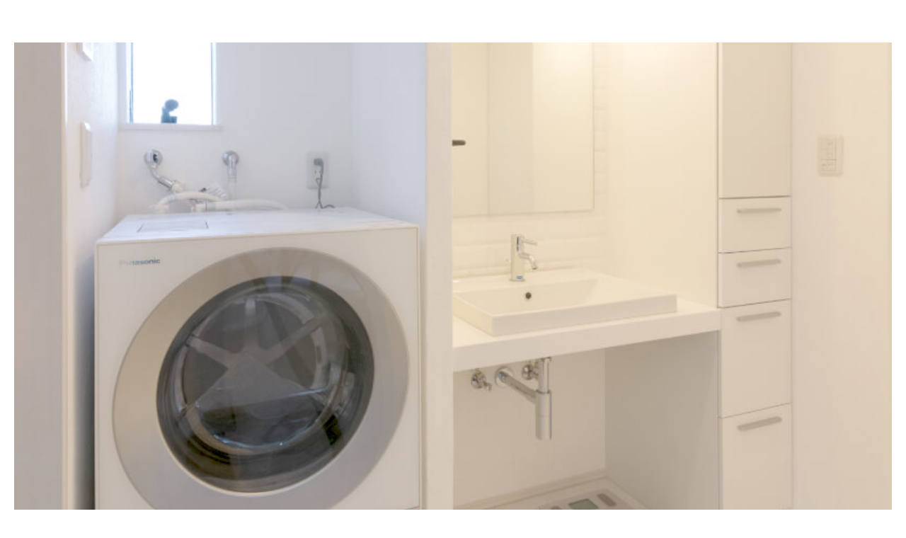

--- FILE ---
content_type: text/html; charset=UTF-8
request_url: https://kdi-home.com/photo-list/1098/
body_size: 849
content:
<!DOCTYPE html>
<html lang="ja" dir="ltr">
	<head>
		<meta charset="utf-8">
		<meta name="viewport" content="width=device-width,initial-scale=1.0,minimum-scale=1.0">
		
		<link rel="stylesheet" href="https://kdi-home.com/wp-content/themes/kdi20190802/style.css">
		
		<title>白を基調にしたオーダーメイドのサニタリー。 ＞この物件をもっとみる。 | 株式会社KDI｜自然素材で作る注文住宅なら株式会社ケイディアイ（東京・千葉・神奈川）株式会社KDI｜自然素材で作る注文住宅なら株式会社ケイディアイ（東京・千葉・神奈川）</title>
		
		<!--[if lt IE 9]>
			<script src="https://cdnjs.cloudflare.com/ajax/libs/html5shiv/3.7.2/html5shiv.min.js"></script>
			<script src="https://cdnjs.cloudflare.com/ajax/libs/respond.js/1.4.2/respond.min.js"></script>
		<![endif]-->
		
		<script src="//ajax.googleapis.com/ajax/libs/jquery/3.1.1/jquery.min.js"></script>
		<script type="text/javascript">
			$(document).ready(function() {
				$(".iziModal-iframe", window.parent.document).height($('.modal_inner').outerHeight());
			});
		</script> 
	</head>
	<body>
		<div class="modal_inner">
						<img width="820" height="500" src="https://kdi-home.com/wp-content/uploads/2018/09/photo-160205-s-ex3.jpg" class="attachment-full size-full wp-post-image" alt="" decoding="async" fetchpriority="high" />			<p>
				<p>白を基調にしたオーダーメイドのサニタリー。<br /> ＞<a href="https://kdi-home.com/order-arc/64/" target="_blank">この物件をもっとみる。</a></p>			</p>
					</div>
		
	</body>
</html>

--- FILE ---
content_type: text/css
request_url: https://kdi-home.com/wp-content/themes/kdi20190802/style.css
body_size: 16058
content:
/*
Theme Name: 20190802kdi-home
Theme URI: 
Description: 
Version: 1.4
Author: obakeyashiki
Author URI: http://obake-yashiki.com
*/

@charset "UTF-8";
/* CSSリセット */
html, body, div, span, object, iframe, h1, h2, h3, h4, h5, h6, p, blockquote, pre, abbr, address, cite, code, del, dfn, em, img, ins, kbd, q, samp, small, strong, sub, sup, var, b, i, dl, dt, dd, ol, ul, li, fieldset, form, label, legend, table, caption, tbody, tfoot, thead, tr, th, td, article, aside, canvas, details, figcaption, figure, footer, header, hgroup, menu, nav, section, summary, time, mark, audio, video {
	background: none repeat scroll 0 0 transparent;
	border: 0 none;
	font-size: 100%;
	font-weight: normal;
	margin: 0;
	outline: 0 none;
	padding: 0;
	vertical-align: baseline;
}
body {
	line-height: 1;
}
article, aside, details, figcaption, figure, footer, header, hgroup, menu, nav, section {
	display: block;
}
ul {
	list-style: outside none none;
}
blockquote, q {
	quotes: none;
}
blockquote:before, blockquote:after, q:before, q:after {
	content: none;
}
a {
	background: none repeat scroll 0 0 transparent;
	font-size: 100%;
	margin: 0;
	padding: 0;
	vertical-align: baseline;
}
del {
	text-decoration: line-through;
}
abbr[title], dfn[title] {
	border-bottom: 1px dotted;
	cursor: help;
}
table {
	border-collapse: collapse;
	border-spacing: 0;
}
hr {
	-moz-border-bottom-colors: none;
	-moz-border-left-colors: none;
	-moz-border-right-colors: none;
	-moz-border-top-colors: none;
	border-color: #ccc -moz-use-text-color -moz-use-text-color;
	border-image: none;
	border-right: 0 none;
	border-style: solid none none;
	border-width: 1px 0 0;
	display: block;
	height: 1px;
	margin: 1em 0;
	padding: 0;
}
input, select {
	vertical-align: middle;
}
input[type="button"],input[type="submit"] {
	border-radius: 0;
	-webkit-appearance: none;
}
address, em {
	font-style: normal;
}

*, *:before, *:after{
	-webkit-box-sizing: border-box;
	-moz-box-sizing: border-box;
	-o-box-sizing: border-box;
	-ms-box-sizing: border-box;
	box-sizing: border-box;
}

/* フルードイメージ */
img, iframe {
	max-width: 100%;
}

img {
	display: block;
	width: 100%;
	height: auto;
	line-height: 1;
	
/*
	-webkit-transform: translate3d(0,0,0);
    -moz-transform: translate3d(0,0,0);
    -o-transform: translate3d(0,0,0);
    transform: translate3d(0,0,0);
*/
}

/*
@font-face {
	font-family: "Yu Gothic";
	src: local("Yu Gothic Medium");
	font-weight: 100;
}
@font-face {
	font-family: "Yu Gothic";
	src: local("Yu Gothic Medium");
	font-weight: 200;
}
@font-face {
	font-family: "Yu Gothic";
	src: local("Yu Gothic Medium");
	font-weight: 300;
}
@font-face {
	font-family: "Yu Gothic";
	src: local("Yu Gothic Medium");
	font-weight: 400;
}
@font-face {
	font-family: "Yu Gothic";
	src: local("Yu Gothic Bold");
	font-weight: bold;
}
*/

/*-----------------------------------------------
base
-----------------------------------------------*/
@font-face {
 font-family: "MyYuGothicM";
 font-weight: normal;
 src: local("YuGothic-Medium"),
 	local("Yu Gothic Medium"),/* for chrome */
 	local("YuGothic-Regular"); /* Mediumない場合 */
}
@font-face {
 font-family: "MyYuGothicM";
 font-weight: bold;
 src: local("YuGothic-Bold"),
 	local("Yu Gothic"), /* for chrome */
}

html{
	width: 100%;
	height: 100%;
	font-size: 62.5%;
	overflow: visible !important;
}
body {
	color: #222222;
	background-color: #ffffff;
	font-size: 14px;
	font-size: 1.4rem;
	line-height: 1.8;
	font-family:  MyYuGothicM, "游ゴシック体", "YuGothic","Hiragino Kaku Gothic ProN","Hiragino Kaku Gothic Pro",Meiryo,"メイリオ","ＭＳ ゴシック",Helvetica,sans-serif;
/* 	font-family: "Helvetica Neue", Avenir, Arial, MyYuGothicM, "游ゴシック体", "YuGothic", "ヒラギノ角ゴ Pro W3", "Hiragino Kaku Gothic Pro", "メイリオ", Meiryo, "ＭＳ Ｐゴシック", "MS PGothic", sans-serif; */
	padding: 0;
	margin: 0;
	width:100%;
	height: 100%;
	-webkit-text-size-adjust: 100%;
	-ms-text-size-adjust: 100%;
	letter-spacing: 0.05em;
	
	overflow-y: scroll;
    overflow-x: hidden;
    
    -webkit-text-rendering: optimizeLegibility;
    text-rendering: optimizeLegibility;
    -webkit-font-smoothing: antialiased;
    -moz-osx-font-smoothing: grayscale;
}

::selection { background: #222222; color: #ffffff;}
::-moz-selection { background: #222222; color: #ffffff;}
::-webkit-selection { background: #222222; color: #ffffff;}

a {
	color: #4c4948;
	text-decoration: none;
	-webkit-transform: all .4s;  
	-moz-transform: all .4s;
	transition: all .4s;
	-webkit-backface-visibility:hidden;
	backface-visibility:hidden;
}
a:hover {
	color:#007dcc;
	text-decoration: none;
}
/*-----------------------------------------------
font
-----------------------------------------------*/
.pop300{
	font-family:  'Poppins', MyYuGothicM, "游ゴシック体", "YuGothic","Hiragino Kaku Gothic ProN","Hiragino Kaku Gothic Pro",Meiryo,"メイリオ","ＭＳ ゴシック",Helvetica,sans-serif;
	font-weight: 300;
}

.pop400{
	font-family:  'Poppins', MyYuGothicM, "游ゴシック体", "YuGothic","Hiragino Kaku Gothic ProN","Hiragino Kaku Gothic Pro",Meiryo,"メイリオ","ＭＳ ゴシック",Helvetica,sans-serif;
	font-weight: 400;
}

.pop500{
	font-family:  'Poppins', MyYuGothicM, "游ゴシック体", "YuGothic","Hiragino Kaku Gothic ProN","Hiragino Kaku Gothic Pro",Meiryo,"メイリオ","ＭＳ ゴシック",Helvetica,sans-serif;
	font-weight: 500;
}

/*-----------------------------------------------
General Setting
-----------------------------------------------*/

.cf:after {
    content:"";
    display:block;
    clear:both;
}

.hide-text{
	overflow: hidden;
	position: absolute;
	height: 1px;
	width: 1px;
	clip: rect(1px 1px 1px 1px);
	clip: rect(1px, 1px, 1px, 1px);
	-webkit-clip-path: inset(0px 0px 99.9% 99.9%);
	clip-path: inset(0px 0px 99.9% 99.9%);
	padding: 0;
	border: 0;
}

.pc{
	display: block !important;
}
.sp{
	display: none !important;
}
@media screen and (max-width: 640px) {
	.pc{
		display: none !important;
	}
	.sp{
		display: block !important;
	}
}

/*-----------------------------------------------
fade
-----------------------------------------------*/


.fadecont{
	opacity: 0;
	-webkit-transition: .8s;
	transition: .8s;
}
.fadeshow{
	opacity: 1.0;
	-webkit-backface-visibility: hidden;
	backface-visibility: hidden;

}
.fademove{
	opacity: 0;
	-webkit-transition: .8s;
	transition: .8s;
	-webkit-transform: translate3d(0,30px,0);
    -moz-transform: translate3d(0,30px,0);
    -o-transform: translate3d(0,30px,0);
    transform: translate3d(0,30px,0);
    -webkit-backface-visibility: hidden;
	backface-visibility: hidden;
}
@media all and (-ms-high-contrast:none){
	.fademove{
		-webkit-transform: translate(0,30px);
	    transform: translate(0,30px);
	}
}

.fademoveleft{
	opacity: 0;
	-webkit-transition: .8s;
	transition: .8s;
	-webkit-transform: translate3d(-20px,0,0);
    -moz-transform: translate3d(-20px,0,0);
    -o-transform: translate3d(-20px,0,0);
    transform: translate3d(-20px,0,0);
    -webkit-backface-visibility: hidden;
	backface-visibility: hidden;
}
@media all and (-ms-high-contrast:none){
	.fademoveleft{
		-webkit-transform: translate(-20px,0);
		transform: translate(-20px,0);
	}
}
.fademoveright{
	opacity: 0;
	-webkit-transition: .8s;
	transition: .8s;
	-webkit-transform: translate3d(20px,0,0);
    -moz-transform: translate3d(20px,0,0);
    -o-transform: translate3d(20px,0,0);
    transform: translate3d(20px,0,0);
    -webkit-backface-visibility: hidden;
	backface-visibility: hidden;
}
@media all and (-ms-high-contrast:none){
	.fademoveright{
		-webkit-transform: translate(20px,0);
		transform: translate(20px,0);
	}
}
.fademove_show{
	opacity: 1.0;
	-webkit-transition: .8s;
	transition: .8s;
	-webkit-transform: translate3d(0,0,0);
    -moz-transform: translate3d(0,0,0);
    -o-transform: translate3d(0,0,0);
    transform: translate3d(0,0,0);
	-webkit-backface-visibility: hidden;
	backface-visibility: hidden;
}
@media all and (-ms-high-contrast:none){
	.fademove_show{
		-webkit-transform: translate(0,0);
		transform: translate(0,0);
	}
}

.img_anime_left{
	width: 100%;
	display: block;
	position: relative;
	overflow: hidden;
}
	.img_anime_left span{
		display: block;
		width: 100%;
		height: 100%;
		position: absolute;
		z-index: 10;
		top:0;
		left: -100%;
		background-color: #222222;
	}
	.img_anime_left img{
		opacity: 0;
	}
	
.img_anime_right{
	width: 100%;
	display: block;
	position: relative;
	overflow: hidden;
}
	.img_anime_right span{
		display: block;
		width: 100%;
		height: 100%;
		position: absolute;
		z-index: 10;
		top:0;
		right: -100%;
		background-color: #222222;
	}
	.img_anime_right img{
		opacity: 0;
	}


/*-----------------------------------------------
button
-----------------------------------------------*/
.button {
	position: relative;
	display: inline-block;
/* 	background-color: #ffffff; */
	border: 1px solid #222222;
	color: #222222;
	text-align: center;
	text-decoration: none;
	-webkit-transition: all .3s;
	transition: all .3s;
	width: 180px;
	height: 40px;
	font-size: 13px;
	font-size: 1.3rem;
	line-height: 38px;
	z-index: 10;
}
@media screen and (max-width: 640px) {
	.button {
		display: block;
		margin: 0 auto;
	}
}

.button::after {
	position: absolute;
	z-index: -10;
	display: block;
	width: 180px;
	height: 40px;	
	border: 1px solid #222222;
	top: 0;
	left: 0;
	content: '';
	-webkit-transition: all .3s;
	transition: all .3s;
	
	-webkit-transform: translate3d(5px,5px,0);
    -moz-transform: translate3d(5px,5px,0);
    -o-transform: translate3d(5px,5px,0);
    transform: translate3d(5px,5px,0);
}

.button i{
	display: block;
	width: 11px;
	height: 11px;
	position: absolute;
	top:12px;
	left: 30px;
	-webkit-transition: all .3s;
	transition: all .3s;
}
	.button i::before{
		content: '';
		width: 11px;
		height: 1px;
		display: block;
		background-color: #222222;
		position: absolute;
		top:5px;
		left: 0;
		-webkit-transition: all .3s;
		transition: all .3s;
	}
	.button i::after{
		content: '';
		width: 1px;
		height: 11px;
		display: block;
		background-color: #222222;
		position: absolute;
		top:0;
		left: 5px;
		-webkit-transition: all .3s;
		transition: all .3s;
	}

.button:hover {
/* 	background-color: #4c4948; */
	color: #ffffff;
}
.button:hover::after {
	background-color: #222222;
	top: 0;
	left: 0;
	
	-webkit-transform: translate3d(0,0,0);
    -moz-transform: translate3d(0,0,0);
    -o-transform: translate3d(0,0,0);
    transform: translate3d(0,0,0);
}

.button:hover i{
	-webkit-transform: rotate(180deg);
	transform: rotate(180deg);
}
	.button:hover i::before{
		background-color: #fff;
	}
	.button:hover i::after{
		background-color: #fff;
	}

/*
.button {
	position: relative;
	display: inline-block;
	background-color: rgba(255,255,255,.7);
	border: 5px solid #4c4948;
	color: #4c4948;
	text-align: center;
	text-decoration: none;
	-webkit-transition: all .3s;
	transition: all .3s;
	width: 260px;
	height: 90px;
	font-size: 16px;
	font-size: 1.6rem;
	font-weight: bold;
	line-height: 80px;
	letter-spacing: 0.1em;
}

.button::after {
	position: absolute;
	display: block;
	width: 10px;
	height: 10px;
	
	margin-top: -5px;
	
	border-bottom: 2px solid #4c4948;
	border-right: 2px solid #4c4948;
	
	-webkit-transform: rotate(-45deg);
	transform: rotate(-45deg);
	
	top: 50%;
	right: 13px;
	content: '';
	-webkit-transition: all .3s;
	transition: all .3s;
}


.button:hover {
	background-color: #4c4948;
	color: #ffffff;
}
.button:hover::after {
	border-bottom: 2px solid #fff;
	border-right: 2px solid #fff;
	right: 5px;
}
*/



/*-----------------------------------------------
wrapper
-----------------------------------------------*/
#wrapper{
	width:100%;
	height: 100%;
/* 	min-height: 100%; */
	position: relative;
/* 	background-color: #fff; */
/* 	padding-top: 70px; */
}
@media screen and (max-width: 1024px) {
	#wrapper{
/* 		padding-top: 70px; */
	}
}
#wrapper.top_load{
	filter:alpha(opacity=0);
	opacity: 0;
}

#content{
	overflow: hidden;
	position: relative;
	width: 100%;
	margin: 0 auto;
}

/*-----------------------------------------------
loader-bg
-----------------------------------------------*/

#loader-bg {
	display: none;
	position: fixed;
	width: 100%;
	height: 100%;
	top: 0px;
	left: 0px;
	background: #fff;
	z-index: 9999;
	text-align: center;
}
#loader {
	display: inline-block;
	position: fixed;
	top: 50%;
	left: 0;
	-webkit-transform: translateY(-50%);
	transform: translateY(-50%);
	width: 100%;
	padding: 10px;
	z-index: 10000;
}
#loader img{
	display: block;
	margin: 0 auto;
	width: 100%;
	max-width: 380px;
	animation: fadeIn 3.5s infinite cubic-bezier(0.8, 0, 0.2, 1);
    -webkit-animation: fadeIn 3.5s infinite cubic-bezier(0.8, 0, 0.2, 1);
}

@keyframes fadeIn {
    0% {opacity: 0}
    50% {opacity: 1}
    100% {opacity: 0}
}

@-webkit-keyframes fadeIn {
    0% {opacity: 0}
    50% {opacity: 1}
    100% {opacity: 1}
}


/*-----------------------------------------------
ruledline
-----------------------------------------------*/

.ruledline_wrap{
	position: fixed;
	z-index: -999;
    max-width: 1180px;
    width: 100%;
    height: 100%;
    height: 100vh;
    margin: 0 auto;
    padding: 0 10px;
    left: 50%;
    -webkit-transform: translateX(-50%);
    transform: translateX(-50%);
}
	.ruledline_wrap .ruledline_wrap_inner{
		position: relative;
		width: 100%;
		height: 100%;
		height: 100vh;
	}

.ruledline{
    position: absolute;
    top: 0;
    left: 0;
    width: 1px;
    height: 100%;
    height: 100vh;
    display: block;
    background-color: rgba(170, 170, 170, 0.2);
/*
    -webkit-transform-origin: 0 0;
    transform-origin: 0 0;
    -webkit-transform: scaleY(0);
    transform: scaleY(0);
*/
}
	.ruledline.ruledline_00{
		left: 0;
	}
	.ruledline.ruledline_25{
		left: 25%;
	}
	.ruledline.ruledline_50{
		left: 50%;
	}
	.ruledline.ruledline_75{
		left: 75%;
	}
	.ruledline.ruledline_100{
		left: 100%;
	}
		
@media screen and (max-width: 1024px) {
	.ruledline_wrap{
		display: none;
	}
}
/*-----------------------------------------------
header
-----------------------------------------------*/
#header{
	width: 100%;
	height: 84px;
	margin: 0;
	padding: 0;
	overflow: hidden;
	top:0;
	left: 0;
	z-index: 1000;
	position: fixed;
	background-color: #ffffff;
	border-bottom: 1px solid #efefef;
	-webkit-transition: .3s;
    transition: .3s;
    -webkit-backface-visibility: hidden;
    backface-visibility: hidden;
}
	.header_inner{
		width: 100%;
		height: 100%;
		max-width: 1180px;
		margin: 0 auto;
		padding: 0 10px;
		overflow: hidden;
	}
		.header_inner h1{
			display: block;
			width: 153px;
			height: 23px;
			float: left;
			margin: 30px 0 0;
		}
			.header_inner h1 a{
				display: block;
				width: 153px;
				height: 23px;
				background-position: center center;
				background-repeat: no-repeat;
				background-size: 100% auto;
				background-image: url('images/common/logo-b.png');
			}
			
		.header_inner .header_right{
			float: right;
			
		}
			.header_inner .header_right .header_nav{
				font-size: 0;
				margin-top: 30px;
			}
				.header_inner .header_right .header_nav li{
					display: inline-block;
					font-size: 14px;
					font-size: 1.4rem;
/* 					margin-left: 36px; */
					margin-left: 20px;
					height: 24px;
				}
					.header_inner .header_right .header_nav li a{
						display: block;
						height: 24px;
						position: relative;
						line-height: 24px;
					}
					
					.header_inner .header_right .header_nav li a::after {
					    content: '';
					    position: absolute;
					    left: 0;
					    bottom: -8px;
					    width: 100%;
					    height: 2px;
					    background-color: #222222;
					    -webkit-transform-origin: left top;
					    transform-origin: left top;
					    -webkit-transform: scale(0,1);
					    transform: scale(0,1);
					    transition: transform .2s cubic-bezier(.47,0,.745,.715);
					}
					
					.header_inner .header_right .header_nav li a:hover,
					.header_inner .header_right .header_nav li.current_page_item a{
						color: #222222;
					}
					
					.header_inner .header_right .header_nav li a:hover::after,
					.header_inner .header_right .header_nav li.current_page_item a::after {
					    -webkit-transform-origin: right top;
					    transform-origin: right top;
					    -webkit-transform: scale(1);
					    transform: scale(1);
					    background-color: #222222;
					}
					


#header.top_header{
	background-color: transparent;
	border-bottom: none;
}
	#header.top_header .header_inner h1 a{
		background-image: url('images/common/logo-h.png');
	}
		#header.top_header .header_inner .header_right .header_nav li a{
			color: #fff;
		}
		#header.top_header .header_inner .header_right .header_nav li a::after{
			background-color: #fff;
		}
		#header.top_header .header_inner .header_right .header_nav li a:hover{
			color: #fff;
		}
		
		#header.top_header .header_inner .header_right .header_nav li a:hover::after {
		    background-color: #fff;
		}

		
#menu-trigger{
	display: none;
}
#sp_header_menu{
	display: none;
}

@media screen and (max-width: 1124px) {
#header{
	height: 70px;
	overflow:visible;
}

#header.top_page.active_header{
	background-color: #fff;
	border-bottom: none;
}
	#header.top_page.active_header .header_inner h1 a{
		background-image: url('images/common/logo-b.png');
	}

.header_inner h1 {
    display: block;
    width: 160px;
    height: 24px;
    float: left;
    margin: 23px 0 0;
}	

	#header_pc{
		display: none;
	}
	.header_right{
		display: none;
	}
	
		#menu-trigger,
		#menu-trigger span {
			display: inline-block;
			transition: all .4s;
			box-sizing: border-box;
		}
		#menu-trigger {
			position: relative;
			width: 30px;
			height: 22px;
			float: right;
			margin-top: 24px;
			margin-right: 10px;
		}
		
		#menu-trigger p{
			position: absolute;
			left: 0;
			bottom: -20px;
			color: #222222;
			font-size: 10px;
			font-size: 1.0rem;
			letter-spacing: 0;
		}
	
		#menu-trigger span {
			position: absolute;
			left: 0;
			width: 100%;
			height: 2px;
			background-color: #222222;
			border-radius: 2px;
		}
		#header.top_header #menu-trigger span{
			background-color: #fff;
		}
		#header.top_page.active_header #menu-trigger span{
			background-color: #222222;
		}
		#menu-trigger span:nth-of-type(1) {
			top: 0;
		}
		#menu-trigger span:nth-of-type(2) {
			top: 10px;
		}
		#menu-trigger span:nth-of-type(3) {
			bottom: 0;
		}
		
		#menu-trigger.active span:nth-of-type(1) {
			-webkit-transform: translateY(10px) rotate(-45deg);
			transform: translateY(10px) rotate(-45deg);
		}
		#menu-trigger.active span:nth-of-type(2) {
			opacity: 0;
		}
		#menu-trigger.active span:nth-of-type(3) {
			-webkit-transform: translateY(-10px) rotate(45deg);
			transform: translateY(-10px) rotate(45deg);
		}
		
#sp_header_menu{
	width: 100%;
	position: absolute;
	top:70px;
	left: 0;
/* 	background-color: #f6f5f5; */
	background-color: #222222;
}
	#sp_header_menu{
		width: 100%;
		text-align: center;
	}
		#sp_header_menu li{
			width: 100%;
			padding: 10px;
		}
		#sp_header_menu li.last{
			display: none;
		}
			#sp_header_menu li a{
				color: #fff;
			}
			#sp_header_menu li a:hover{
				color: #ccc;
			}
}

/*-----------------------------------------------
footer
-----------------------------------------------*/
#footer{
	width: 100%;
	height: auto;
	margin: 0;
	padding: 0;
	overflow: hidden;
	position: relative;
}
	#footer_top{
		width: 100%;
		height: auto;
		margin: 0;
		padding: 30px 0 50px;
		overflow: hidden;
		position: relative;
		background-color: #222222;
		color: #fff;
	}
		#footer_top .top_link{
			width: 100%;
		}
			#footer_top .top_link a{
				display: block;
				width: 30px;
				height: 30px;
				position: relative;
				border-top: 1px solid #818181;
				margin: 0 auto 30px;
			}
				#footer_top .top_link a::after{
					content: '';
					display: block;
					width: 22px;
					height: 22px;
					border-top: 1px solid #818181;
					border-right: 1px solid #818181;
					
					position: absolute;
					top:18px;
					left: 50%;
					margin-left: -11px;
					-webkit-transform: rotate(-45deg);
					transform: rotate(-45deg);
					
					-webkit-transform: all .4s;  
					-moz-transform: all .4s;
					transition: all .4s;
				}
				
			#footer_top .top_link a:hover{
				border-top: 1px solid #fff;
			}
				#footer_top .top_link a:hover::after{
					border-top: 1px solid #fff;
					border-right: 1px solid #fff;
				}
				
		#footer_top .footer_top_inner{
			width: 100%;
			max-width: 1180px;
			margin: 0 auto;
			padding: 0 10px;
		}
			#footer_top .footer_top_inner .link_wrap{
				width: 100%;
				overflow: hidden;
			}
				#footer_top .footer_top_inner .link_wrap dl{
					width: 25%;
					float: left;
				}
					#footer_top .footer_top_inner .link_wrap dl dt{
						display: block;
						line-height: 1.0;
						letter-spacing: 0.1em;
						height: 26px;
						position: relative;
						font-size: 15px;
						font-size: 1.5rem;
						margin-bottom: 10px;
					}
						#footer_top .footer_top_inner .link_wrap dl dt::after{
							content: '';
							width: 30px;
							height: 1px;
							display: block;
							position: absolute;
							bottom: 0;
							left: 0;
							border-bottom: 1px solid #fff;
						}
						
					#footer_top .footer_top_inner .link_wrap dl dd{
						font-size: 13px;
						font-size: 1.3rem;
						letter-spacing: 0.1em;
						line-height: 1.85;
					}
					
						#footer_top .footer_top_inner .link_wrap dl dd .footer_nav{
							width: 100%;
							overflow: hidden;
						}
							#footer_top .footer_top_inner .link_wrap dl dd .footer_nav li{
								width: 50%;
								float: left;
							}
							#footer_top .footer_top_inner .link_wrap dl dd .footer_nav li.policy_li{
								width: 100%;
							}
							#footer_top .footer_top_inner .link_wrap dl dd .footer_nav li.policy_li_top{
								width: 100%;
								margin-top: 20px;
							}
								#footer_top .footer_top_inner .link_wrap dl dd .footer_nav li a{
									color: #fff;
								}
								#footer_top .footer_top_inner .link_wrap dl dd .footer_nav li a:hover{
									color: #888888;
								}
					
						#footer_top .footer_top_inner .link_wrap dl dd #footer_sns{
							width: 100%;
							font-size: 0;
							text-align: left;
						}
							#footer_top .footer_top_inner .link_wrap dl dd #footer_sns li{
								display: inline-block;
								margin-right: 20px;
							}
								#footer_top .footer_top_inner .link_wrap dl dd #footer_sns li a{
									color: #fff;
								}
									#footer_top .footer_top_inner .link_wrap dl dd #footer_sns li a:hover{
										color: #888888;
									}
									#footer_top .footer_top_inner .link_wrap dl dd #footer_sns li a i{
										font-size: 20px;
										font-size: 2.0rem;
									}
									
@media screen and (max-width: 768px) {
	#footer_top .footer_top_inner .link_wrap dl{
		width: 50%;
		margin-bottom: 25px;
	}
}
@media screen and (max-width: 640px) {
	#footer_top .footer_top_inner .link_wrap dl{
		width: 100%;
	}
}
	
	#footer_bottom{
		width: 100%;
		height: auto;
		margin: 0;
		padding: 0;
		overflow: hidden;
		position: relative;
		background-color: #fff;
	}
		#footer_bottom .footer_copy{
			width: 100%;
			max-width: 1680px;
			text-align: left;
			margin: 0 auto;
			padding: 13px 10px 13px;
			line-height: 1.0;
		}
			#footer .footer_copy>small{
				font-size: 12px;
				font-size: 1.2rem;				
			}


/*-----------------------------------------------
bread
-----------------------------------------------*/
#bread{
	width: 100%;
	max-width: 1180px;
	overflow: hidden;
	padding: 0 10px;
	margin: 0 auto;
}
#bread_inner{
	width: 100%;
	margin: 0 auto;
	padding: 10px 0 0;
	position: relative;
	overflow: hidden;
}
#bread_inner nav{
     float: left;
     margin-top: 0px;

}
#bread_inner nav ul{
	width: 100%;
	padding: 0;
	overflow: hidden;
	font-size: 12px;
	font-size: 1.2rem;

}
     #bread_inner nav ul li{
          display: inline-block;
/*           margin-right: 3px;  */  
     }
/*
     #bread_inner nav a{
          color: #000;
          text-decoration: none;
     }
     #bread_inner nav a:hover{color: #f1f1f1;text-decoration: underline;}
*/

/*-----------------------------------------------
content_wrap
-----------------------------------------------*/

.content_wrap{
	margin: 0;
/* 	padding: 120px 0 0; */
	padding: 0;
	width: 100%;
	height: auto;
	position: relative;
/* 	overflow: hidden; */
	text-align: center;
}
	.content_wrap_inner{
		margin: 0 auto;
		width: 100%;
		max-width: 1180px;
		height: auto;
		position: relative;
		overflow: hidden;
		text-align: center;
	}

.font_wrap{
	margin: 0 auto;
	padding: 0 10px;
	width: 100%;
	max-width: 1180px;
	height: 120px;
	position: relative;
}
	.font_wrap .font_wrap_inner{
		width: 100%;
		height: 120px;
		position: relative;
	}
		.font_wrap .font_wrap_inner .scroll_font_01{
			display: block;
			width: 172px;
			position: absolute;
			top:0;
			left: -60px;
			z-index: 100;
		}
		.font_wrap .font_wrap_inner .scroll_font_02{
			display: block;
			width: 178px;
			position: absolute;
			top:0;
			left: 75%;
			z-index: -10;
		}
		.font_wrap .font_wrap_inner .scroll_font_03{
			display: block;
			width: 36px;
			position: absolute;
			top:0;
			left: -50px;
			z-index: 100;
		}


@media screen and (max-width: 1024px) {
	.font_wrap{
		height: 85px;
	}
	.font_wrap .font_wrap_inner{
		display: none;
	}
}

/*-----------------------------------------------
hero
-----------------------------------------------*/
/*-----------------------------------------------
hero_top
-----------------------------------------------*/
.hero_top{
	margin: 0;
	padding: 0;
	width: 100%;
	height: 100%;
	height: 100vh;
	position: relative;
	overflow: hidden;
/*
	background-position: bottom center;
	background-repeat: no-repeat;
	background-size: cover;
	background-image: url('images/top/bg-hero.jpg');
*/
}
	.hero_top .hero_top_inner{
		position: absolute;
		top:0;
		left: 0;
		z-index: 10;
		width: 100%;
		height: 100%;
		background-color: rgba(0,0,0,.3);
		
		display: -webkit-flex;
		display: flex;
		-webkit-justify-content: center;
		justify-content: center;
		-webkit-align-items: center;
		align-items: center;
	}
		.hero_top .hero_top_inner h2{
			display: block;
			width: 380px;		
		}
		
		@media screen and (max-width: 640px) {
			.hero_top .hero_top_inner h2{
				width: 200px;
			}
		}
	
#hero_slide{
	margin: 0;
	padding: 0;
	width: 100%;
	height: 100%;
	height: 100vh;
	position: relative;
	overflow: hidden;
}
	#hero_slide .hero_slide_01,
	#hero_slide .hero_slide_02,
	#hero_slide .hero_slide_03,
	#hero_slide .hero_slide_04{
		margin: 0;
		padding: 0;
		width: 100%;
		height: 100%;
		position: relative;
		background-position: center center;
		background-repeat: no-repeat;
		background-size: cover !important;
		background-color: #fff;
		overflow: hidden;
	}
	#hero_slide .hero_slide_01{
		background-image: url('images/top/img-hero01.jpg');
	}
	#hero_slide .hero_slide_02{
		background-image: url('images/top/img-hero02.jpg');
	}
	#hero_slide .hero_slide_03{
		background-image: url('images/top/img-hero03.jpg');
	}
	#hero_slide .hero_slide_04{
		background-image: url('images/top/img-hero04.jpg');
	}
	
	#hero_slide .slick-list,
	#hero_slide .slick-track{
		height: 100%;
	}
	
/*-----------------------------------------------
hero_bottom
-----------------------------------------------*/
.hero_bottom {
    margin: 0;
    padding: 0;
    width: 100%;
    height: 404px;
    position: relative;
    overflow: hidden;
    padding-top: 84px;
}
.blog_hero{
	margin: 0;
    padding: 0;
    width: 100%;
    height: 0;
    position: relative;
    overflow: hidden;
    padding-top: 84px;
}
@media screen and (max-width: 1024px) {
	.hero_bottom,
	.blog_hero{
		padding-top: 70px;
	}
}
	.hero_bottom .hero_bottom_inner{
		margin: 0;
	    padding: 0;
	    width: 100%;
	    height: 100%;
	    position: relative;
	    overflow: hidden;
	    background-position: top center;
	    background-repeat: no-repeat;
	    background-size: cover;
	}
	.hero_bottom .hero_bottom_inner.bg_apart{
		background-image: url('images/apart/bg_apart.jpg');
	}
	.hero_bottom .hero_bottom_inner.bg_order{
		background-image: url('images/order/bg_order.jpg');
	}
	.hero_bottom .hero_bottom_inner.bg_ready{
		background-image: url('images/ready/bg_ready.jpg');
	}
	.hero_bottom .hero_bottom_inner.bg_about{
		background-image: url('images/about/bg_about.jpg');
	}
	.hero_bottom .hero_bottom_inner.bg_staff{
		background-image: url('images/staff/bg_staff.jpg');
	}
	
		.hero_bottom .hero_bottom_inner .hero_bottom_inner_bg{
			margin: 0;
		    padding: 0;
		    width: 100%;
		    height: 100%;
		    position: relative;
		    overflow: hidden;
		    background-color: rgba(0,0,0,.4);
		    text-align: center;
		    display: -webkit-flex;
		    display: flex;
		    -webkit-justify-content: center;
			justify-content: center;
			-webkit-align-items: center;
			align-items: center;
		}


/*-----------------------------------------------
title
-----------------------------------------------*/
.title_h3{
	font-size: 31px;
	font-size: 3.1rem;
	line-height: 1.0;
	
}

.title_h3.jp_h3{
	font-size: 26px;
	font-size: 2.6rem;
	line-height: 1.0;
	font-weight: bold;
}

.title_h2{
	display: inline-block;
	position: relative;
	overflow: hidden;
}
	.title_h2 .h2_font{
		font-size: 46px;
		font-size: 4.6rem;
		letter-spacing: 0.05em;
		color: #fff;
		opacity: 0;
		line-height: 1.1;
	}
	.title_h2 .h2_bg{
		display: block;
	    width: 100%;
	    height: 100%;
	    position: absolute;
	    z-index: 10;
	    top: 0;
/* 	    left: 0; */
	    left: -100%;
	    background-color: #fff;
	}
	
	.title_h2 .jp{
		margin-bottom: 10px;
		position: relative;
	}
	
	.title_h2 .en{
		margin-bottom: 10px;
		position: relative;
	}
	
	.title_h2 .jp .h2_font{
		font-size: 36px;
		font-size: 3.6rem;
		letter-spacing: 0.05em;
		color: #fff;
		opacity: 0;
		line-height: 1.1;
		font-weight: bold;
	}
	.title_h2 .en .h2_font{
		font-size: 20px;
		font-size: 2.0rem;
		letter-spacing: 0.05em;
		color: #fff;
		opacity: 0;
		line-height: 1.1;
	}
@media screen and (max-width: 768px) {
	.title_h2 .h2_font{
		font-size: 25px;
		font-size: 2.5rem;
		letter-spacing: 0.05em;
		color: #fff;
		opacity: 0;
		line-height: 1.1;
	}
}

/*-----------------------------------------------
contact
-----------------------------------------------*/

.sec_contact{
	margin: 0 auto;
	padding: 120px 10px;
	width: 100%;
	max-width: 1180px;
	height: auto;
	position: relative;
	overflow: hidden;
}
.sec_contact.sec_contact_top{
	padding: 120px 10px 40px;
}
.sec_contact.sec_contact_bottom{
	padding: 0 10px 120px;
}
.sec_contact.sec_staff_link{
	padding: 120px 10px 0;
}

	.sec_contact .left{
		width: 50%;
		float: left;
		text-align: left;
	}
		.sec_contact .left img{
			width: 91.379310%;
			max-width: 530px;
		}
		
		.sec_contact .left .left_inner{
			width: 100%;
			max-width: 530px;
			padding-top: 45px;
		}
			.sec_contact .left .left_inner h3{
				display: block;
				margin-bottom: 5px;
			}
			.sec_contact .left .left_inner .sub{
				font-size: 16px;
				font-size: 1.6rem;
				display: inline-block;
				margin-bottom: 10px;
			}
			.sec_contact .left .left_inner p{
				letter-spacing: 0.08em;
				line-height: 1.9;
				margin-bottom: 42px;
			}
		
	
	.sec_contact .right{
		width: 50%;
		float: right;
		text-align: left;
	}
		.sec_contact .right .right_inner{
			width: 100%;
			max-width: 530px;
			padding-top: 45px;
		}
			.sec_contact .right .right_inner h3{
				display: block;
				margin-bottom: 5px;
			}
			.sec_contact .right .right_inner .sub{
				font-size: 16px;
				font-size: 1.6rem;
				display: inline-block;
				margin-bottom: 10px;
			}
			.sec_contact .right .right_inner p{
				letter-spacing: 0.08em;
				line-height: 1.9;
				margin-bottom: 42px;
			}
			
		.sec_contact .right img{
			width: 91.379310%;
			max-width: 530px;
			float: right;
		}
@media screen and (max-width: 768px) {
	.sec_contact{
		margin: 0 auto;
		padding: 85px 10px;
	}
	.sec_contact.sec_contact_top{
		padding: 85px 10px 40px;
	}
	.sec_contact.sec_contact_bottom{
		padding: 0 10px 85px;
	}
	.sec_contact.sec_staff_link{
		padding: 85px 10px 0;
	}
}
@media screen and (max-width: 640px) {
	.sec_contact .left,
	.sec_contact .right{
		width: 100%;
	}
		.sec_contact .left img,
		.sec_contact .right img{
			width: 100%;
			max-width: 100%;
		}
		.sec_contact .right .right_inner,
		.sec_contact .left .left_inner{
			padding-top: 40px;
			margin-bottom: 0;
		}
}

/*-----------------------------------------------
top
-----------------------------------------------*/
.sec_top01{
	margin: 0 auto;
	padding: 0 10px;
	width: 100%;
	max-width: 1180px;
	height: auto;
	position: relative;
/* 	overflow: hidden; */
	text-align: center;
}
	.sec_top01 .left{
		width: 50%;
		float: left;
	}
		.sec_top01 .left .img{
			width: 91.379310%;
			max-width: 530px;
		}
	.sec_top01 .right{
		width: 50%;
		float: right;
		text-align: left;
	}
		.sec_top01 .right .right_inner{
			width: 100%;
			max-width: 530px;
			padding-top: 45px;
		}
			.sec_top01 .right .right_inner h3{
				display: block;
				margin-bottom: 5px;
			}
			.sec_top01 .right .right_inner .sub{
				font-size: 16px;
				font-size: 1.6rem;
				display: inline-block;
				margin-bottom: 10px;
			}
			.sec_top01 .right .right_inner p{
				letter-spacing: 0.08em;
				line-height: 1.9;
				margin-bottom: 42px;
			}
@media screen and (max-width: 640px) {
	.sec_top01 .left,
	.sec_top01 .right{
		width: 100%;
	}
		.sec_top01 .left .img{
			width: 100%;
			max-width: 100%;
		}
		.sec_top01 .right .right_inner{
			padding-top: 0;
			margin-bottom: 40px;
		}
}

.sec_top02{
	margin: 0 auto;
	padding: 0;
	width: 100%;
	height: auto;
	overflow: hidden;
}
	.sec_top02 .slider_wrap_inner{
		float: left;
		width: 20%;
	}
		.sec_top02 .slider_wrap_inner a{
			display: block;
			position: relative;
		}


.sec_top03{
	margin: 0 auto;
	padding: 0;
	width: 100%;
	max-width: 1440px;
	height: auto;
	position: relative;
/* 	overflow: hidden; */
	text-align: center;
}
	.sec_top03 .right{
		width: 50%;
		float: right;
	}
		.sec_top03 .right img{

		}
	.sec_top03 .left{
		width: 50%;
		float: left;
		text-align: left;
	}
		.sec_top03 .left .left_inner{
			width: 100%;
			max-width: 590px;
			padding: 45px 50px 0 10px;
			float: right;
		}
			.sec_top03 .left .left_inner h3{
				display: block;
				margin-bottom: 5px;
			}
			.sec_top03 .left .left_inner .sub{
				font-size: 16px;
				font-size: 1.6rem;
				display: inline-block;
				margin-bottom: 10px;
			}
			.sec_top03 .left .left_inner p{
				letter-spacing: 0.08em;
				line-height: 1.9;
				margin-bottom: 42px;
			}
			
@media screen and (max-width: 640px) {
	.sec_top03{
		padding: 0 10px;
	}
	.sec_top03 .left,
	.sec_top03 .right{
		width: 100%;
	}
		.sec_top03 .left .img{
			width: 100%;
			max-width: 100%;
		}
		.sec_top03 .left .left_inner{
			padding: 0;
			margin-bottom: 40px;
		}
}



.sec_top04{
	margin: 0 auto;
	padding: 120px 0 0;
	width: 100%;
	height: auto;
	position: relative;
/* 	overflow: hidden; */
	text-align: center;
}
	.sec_top04 .bg_img{
		width: 100%;
		height: 500px;
		margin: 0;
		padding: 0;
		position: relative;
		background-position: center center;
		background-repeat: no-repeat;
		background-attachment: fixed;
		background-size: cover !important;
		background-image: url('images/top/bg-01.jpg');
	  
		text-indent: 100%;
		white-space: nowrap;
		overflow: hidden;
	}
	
	.sec_top04 .txt_wrap{
		width: 100%;
		max-width: 1180px;
		padding: 0 10px;
		margin: 0 auto;
		text-align: left;
	}
		.sec_top04 .txt_wrap .txt_wrap_inner{
			width: 100%;
			padding: 45px 0 50px 0;
			border-bottom: 1px solid #222222;
		}
			.sec_top04 .txt_wrap .txt_wrap_inner h3{
				display: block;
				margin-bottom: 5px;
			}
			.sec_top04 .txt_wrap .txt_wrap_inner .sub{
				font-size: 16px;
				font-size: 1.6rem;
				display: inline-block;
				margin-bottom: 10px;
			}
			.sec_top04 .txt_wrap .txt_wrap_inner p{
				letter-spacing: 0.08em;
				line-height: 1.9;
				margin-bottom: 42px;
				width: 100%;
				max-width: 655px;
			}
@media screen and (max-width: 1024px) {
	.sec_top04{
		margin: 0 auto;
		padding: 120px 0 0;
	}
	.sec_top04 .bg_img{
		width: 100%;
		height: 500px;
		margin: 0;
		padding: 0;
		position: relative;
		background-position: center center;
		background-repeat: no-repeat;
		background-attachment: inherit;
		background-size: cover !important;
		background-image: url('images/top/bg-01.jpg');
	  
		text-indent: 100%;
		white-space: nowrap;
		overflow: hidden;
	}
}
@media screen and (max-width: 768px) {
	.sec_top04{
		margin: 0 auto;
		padding: 85px 0 0;
	}
}

.sec_top05{
	margin: 0 auto;
	padding: 120px 0 0;
	width: 100%;
	max-width: 1440px;
	height: auto;
	position: relative;
/* 	overflow: hidden; */
	text-align: center;
}
	.sec_top05 .left{
		width: 50%;
		float: left;
		padding: 0 50px 0 0;
	}
		.sec_top05 .left img{

		}
	.sec_top05 .right{
		width: 50%;
		float: right;
		text-align: left;
	}
		.sec_top05 .right .right_inner{
			width: 100%;
			max-width: 530px;
			padding: 45px 0 0 0;
		}
			.sec_top05 .right .right_inner h3{
				display: block;
				margin-bottom: 5px;
			}
			.sec_top05 .right .right_inner .sub{
				font-size: 16px;
				font-size: 1.6rem;
				display: inline-block;
				margin-bottom: 10px;
			}
			.sec_top05 .right .right_inner p{
				letter-spacing: 0.08em;
				line-height: 1.9;
				margin-bottom: 42px;
			}
@media screen and (max-width: 768px) {
	.sec_top05{
		padding: 85px 0 0;
	}
}
@media screen and (max-width: 640px) {
	.sec_top05{
		padding: 85px 10px 0;
	}
	.sec_top05 .left,
	.sec_top05 .right{
		width: 100%;
	}
	.sec_top05 .left{
		padding: 0;
	}
		.sec_top05 .left .img{
			width: 100%;
			max-width: 100%;
		}
		.sec_top05 .right .right_inner{
			padding-top: 0;
			margin-bottom: 40px;
		}
}

/* banner */
.banner_wrap{
	margin: 0;
	padding: 60px 0 0;
	width: 100%;
	height: auto;
	overflow: hidden;
}	
	.banner_wrap ul{
		width: 100%;
		max-width: 1180px;
		overflow: hidden;
		margin: 0 auto;
		
	}
		.banner_wrap ul li{
			width: 33.333333%;
			float: left;
			padding: 0 10px;
		}
		
			.banner_wrap ul li a{
				display: block;
			}
			.banner_wrap ul li a img{
				opacity: 1.0;
				-webkit-transform: all .4s;  
				-moz-transform: all .4s;
				transition: all .4s;
				-webkit-backface-visibility:hidden;
				backface-visibility:hidden;
			}
		
			.banner_wrap ul li a:hover img{
				opacity: 0.7;
			}
		
@media screen and (max-width: 768px) {
	.banner_wrap{
		margin: 0;
		padding: 45px 0 0;
	}
}

@media screen and (max-width: 640px) {
	.banner_wrap{
		margin: 0;
		padding: 35px 0 0;
	}
		.banner_wrap ul li{
			width: 100%;
			padding: 10px 10px 0;
		}
}

/* news */
.news_wrap{
	margin: 0;
	padding: 60px 0 0;
	width: 100%;
	height: auto;
	overflow: hidden;
}
	.news_wrap .sec_news{
		margin: 0;
		padding: 0 10px;
		width: 100%;
		height: auto;
		overflow: hidden;
		background-color: #f7f7f7;
	}
		.news_wrap .sec_news .sec_news_inner{
			margin: 0 auto;
			padding: 0;
			width: 100%;
			max-width: 1160px;
			height: auto;
			overflow: hidden;
			position: relative;
		}
			.news_wrap .sec_news .sec_news_inner .left{
				width: 290px;
				height: 100%;
				float: left;
				position: relative;
			}
				.news_wrap .sec_news .sec_news_inner .left .news_title_top{
					position: absolute;
					top: 50%;
					left: 0;
					-webkit-transform: translateY(-50%);
					transform: translateY(-50%);
				}
					.news_wrap .sec_news .sec_news_inner .left .news_title_top h3{
						display: block;
						margin-bottom: 5px;
					}
					.news_wrap .sec_news .sec_news_inner .left .news_title_top .sub{
						font-size: 16px;
						font-size: 1.6rem;
						display: block;
					}
			.news_wrap .sec_news .sec_news_inner .right{
				width: 100%;
				float: right;
				margin-left: -290px;
				padding: 50px 0 55px 290px;
			}
				.news_wrap .sec_news .sec_news_inner .right ul{
					width: 100%;
					margin-bottom: 25px;
				}
					.news_wrap .sec_news .sec_news_inner .right ul li{
						margin-bottom: 18px;
					}
						.news_wrap .sec_news .sec_news_inner .right ul li span{
							display: block;
							font-size: 12px;
							font-size: 1.2rem;
							line-height: 1.0;
							margin-bottom: 5px;
						}
						.news_wrap .sec_news .sec_news_inner .right ul li p{
							font-size: 14px;
							font-size: 1.4rem;
						}
						
			.news_wrap .sec_news .sec_news_inner .right ul li a p{
				-webkit-transition: .4s;
				transition: .4s;
				display: inline-block;
			}
			.news_wrap .sec_news .sec_news_inner .right ul li a:hover p{
				background-color: #222222;
				color: #fff;
			}
			.news_wrap .sec_news .sec_news_inner .right ul li a span time{
				color: #222222 !important;
			}
						
@media screen and (max-width: 768px) {
.news_wrap{
	margin: 0;
	padding: 45px 0 0;
}
	.news_wrap .sec_news .sec_news_inner .left{
		width: 100%;
		height: auto;
	}
	.news_wrap .sec_news .sec_news_inner .right{
		margin-left: 0;
		padding: 50px 0 55px;
	}
			.news_wrap .sec_news .sec_news_inner .left .news_title_top{
				position: static;
				top: 0;
				left: 0;
				-webkit-transform: translateY(0);
				transform: translateY(0);
				padding-top: 50px;
			}
}

/*-----------------------------------------------
bottom
-----------------------------------------------*/
.sec_bottom01{
	margin: 0 auto;
	padding: 85px 0 0;
	width: 100%;
	height: auto;
	position: relative;
	text-align: center;
}
	.sec_bottom01 .bg_img{
		width: 100%;
		height: 500px;
		margin: 0;
		padding: 0;
		position: relative;
		background-position: center center;
		background-repeat: no-repeat;
		background-attachment: fixed;
		background-size: cover !important;
		text-indent: 100%;
		white-space: nowrap;
		overflow: hidden;
	}
	.sec_bottom01 .bg_img.sec01_apart{
		background-image: url('images/apart/img-01.jpg');
	}
	.sec_bottom01 .bg_img.sec01_order{
		background-image: url('images/order/img-01.jpg');
	}
	.sec_bottom01 .bg_img.sec01_ready{
		background-image: url('images/ready/img-01.jpg');
	}
	.sec_bottom01 .bg_img.sec01_about{
		background-image: url('images/about/img-01.jpg');
	}
	
	.sec_bottom01 .txt_wrap{
		width: 100%;
		max-width: 1180px;
		padding: 0 10px;
		margin: 0 auto;
		text-align: left;
	}
		.sec_bottom01 .txt_wrap .txt_wrap_inner{
			width: 100%;
			padding: 0 0 110px;
		}
			.sec_bottom01 .txt_wrap .txt_wrap_inner h3{
				display: block;
				margin-bottom: 5px;
			}
			.sec_bottom01 .txt_wrap .txt_wrap_inner h3.jp_h3{
				margin-bottom: 10px;
			}
			.sec_bottom01 .txt_wrap .txt_wrap_inner .sub{
				font-size: 16px;
				font-size: 1.6rem;
				display: inline-block;
				margin-bottom: 10px;
			}
			.sec_bottom01 .txt_wrap .txt_wrap_inner p{
				letter-spacing: 0.08em;
				line-height: 1.9;
				width: 100%;
				max-width: 830px;
			}

@media screen and (max-width: 1024px) {
	.sec_bottom01 .bg_img{
		width: 100%;
		height: 500px;
		margin: 0;
		padding: 0;
		position: relative;
		background-position: center center;
		background-repeat: no-repeat;
		background-attachment: scroll !important;
		background-size: cover !important;
		text-indent: 100%;
		white-space: nowrap;
		overflow: hidden;
	}
}			
@media screen and (max-width: 768px) {
	.sec_bottom01{
		padding: 75px 0 0;
	}
		.sec_bottom01 .txt_wrap .txt_wrap_inner{
			padding: 0 0 85px;
		}
}
			
.sec_bottom02{
	margin: 0 auto;
	padding: 77px 0 0;
	width: 100%;
	height: auto;
	position: relative;
	text-align: center;
}

.sec_bottom02.bottom120{
	padding: 115px 0 0;
}
	
	.sec_bottom02 .txt_wrap{
		width: 100%;
		max-width: 1180px;
		padding: 0 10px;
		margin: 0 auto;
		text-align: left;
	}
		.sec_bottom02 .txt_wrap .txt_wrap_inner{
			width: 100%;
			padding: 0;
/* 			padding: 0 0 110px; */
		}
			.sec_bottom02 .txt_wrap .txt_wrap_inner h3{
				display: block;
				margin-bottom: 5px;
			}
			.sec_bottom02 .txt_wrap .txt_wrap_inner .sub{
				font-size: 16px;
				font-size: 1.6rem;
				display: inline-block;
				margin-bottom: 10px;
			}
			.sec_bottom02 .txt_wrap .txt_wrap_inner p{
				letter-spacing: 0.08em;
				line-height: 1.9;
				width: 100%;
				max-width: 830px;
				margin-bottom: 50px;
			}
			
	.sec_bottom02 .img_wrap{
		width: 100%;
		max-width: 1180px;
		padding: 0 10px;
		margin: 0 auto;
		overflow: hidden
	}
		.sec_bottom02 .img_wrap .img_wrap_left{
			float: left;
			width: 50%;
		}
		.sec_bottom02 .img_wrap .img_wrap_right{
			float: right;
			padding: 50px 0 0;
			width: 50%;
		}


		
.sec_bottom03{
	margin: 0 auto;
	padding: 115px 0 0;
	width: 100%;
	height: auto;
	position: relative;
	text-align: center;
}
.sec_bottom03.bottom100{
	padding: 100px 0 0;
}
	
	.sec_bottom03 .txt_wrap{
		width: 100%;
		max-width: 1180px;
		padding: 0 10px;
		margin: 0 auto;
		text-align: left;
	}
		.sec_bottom03 .txt_wrap .txt_wrap_inner{
			width: 100%;
			padding: 0 0;
		}
			.sec_bottom03 .txt_wrap .txt_wrap_inner h3{
				display: block;
				margin-bottom: 5px;
			}
			.sec_bottom03 .txt_wrap .txt_wrap_inner .sub{
				font-size: 16px;
				font-size: 1.6rem;
				display: inline-block;
				margin-bottom: 10px;
			}
			.sec_bottom03 .txt_wrap .txt_wrap_inner p{
				letter-spacing: 0.08em;
				line-height: 1.9;
				width: 100%;
				max-width: 830px;
				margin-bottom: 43px;
			}
			
	.sec_bottom03 .link_txt{
		width: 100%;
		text-align: center;
		font-size: 14px;
		font-size: 1.4rem;
		font-weight: bold;
		margin-bottom: 8px;
	}
	
@media screen and (max-width: 768px) {
	.sec_bottom03,
	.sec_bottom03.bottom100{
		padding: 85px 0 0;
	}
}

.link_txt_wrap{
	display: block;
	margin: 0 auto;
	text-align: center;
	padding-top: 50px;
}
	.link_txt_wrap .link_txt{
		width: 100%;
		text-align: center;
		font-size: 14px;
		font-size: 1.4rem;
		font-weight: bold;
		margin-bottom: 8px;
	}
	
.sec_bottom04{
	margin: 0 auto;
	padding: 120px 0 0;
	width: 100%;
	max-width: 1440px;
	height: auto;
	position: relative;
/* 	overflow: hidden; */
	text-align: center;
}
	.sec_bottom04 .right{
		width: 50%;
		float: right;
	}
		.sec_bottom04 .right img{

		}
	.sec_bottom04 .left{
		width: 50%;
		float: left;
		text-align: left;
	}
		.sec_bottom04 .left .left_inner{
			width: 100%;
			max-width: 590px;
			padding: 0 50px 0 10px;
			float: right;
		}
			.sec_bottom04 .left .left_inner h3{
				display: block;
				margin-bottom: 5px;
			}
			.sec_bottom04 .left .left_inner .sub{
				font-size: 16px;
				font-size: 1.6rem;
				display: inline-block;
				margin-bottom: 10px;
			}
			.sec_bottom04 .left .left_inner p{
				letter-spacing: 0.08em;
				line-height: 1.9;
				margin-bottom: 42px;
			}
			
@media screen and (max-width: 768px) {
	.sec_bottom04{
		padding: 85px 0 0;
	}
}

@media screen and (max-width: 640px) {
	.sec_bottom04 .right,
	.sec_bottom04 .left{
		width: 100%;
	}
	.sec_bottom04 .left{
		width: 100%;
		margin-bottom: 30px;
	}
	.sec_bottom04 .right{
		padding: 0 10px;
	}
}
			
.sec_bottom05{
	margin: 0 auto;
	width: 100%;
	max-width: 1180px;
	padding: 120px 10px 0;
	height: auto;
	position: relative;
/* 	overflow: hidden; */
	text-align: left;
}

	.sec_bottom05 h3{
		display: block;
		margin-bottom: 5px;
	}
	.sec_bottom05 .sub{
		font-size: 16px;
		font-size: 1.6rem;
		display: inline-block;
		margin-bottom: 20px;
	}
	
	.sec_bottom05_inner{
		margin: 0px auto 50px;
		padding: 0 0 0;
		width: 100%;
		height: auto;
		position: relative;
		overflow: hidden;
		text-align: left;
	}
	.sec_bottom05_inner.bottom_mb{
		margin: 0px auto;
	}
		.sec_bottom05_inner .left{
			float: left;
		}
		.sec_bottom05_inner .right{
			float: right;
		}
		
		.sec_bottom05_inner .sec_bottom05_img,
		.sec_bottom05_inner .sec_bottom05_txt{
			width: 50%;
			overflow: hidden;
		}
		.sec_bottom05_inner .sec_bottom05_txt{
			padding: 45px 0 0;
		}

			.sec_bottom05_inner .sec_bottom05_txt h4{
				font-size: 16px;
				font-size: 1.6rem;
				font-weight: bold;
				display: block;
				margin-bottom: 4px;
			}
				.sec_bottom05_inner .sec_bottom05_txt h4 span{
					font-size: 12px;
					font-size: 1.2rem;
					font-weight: bold;
				}
			.sec_bottom05_inner .sec_bottom05_txt p{
				font-size: 14px;
				font-size: 1.4rem;
				line-height: 1.9;
				letter-spacing: 0.08em;
			}
			.sec_bottom05_inner .sec_bottom05_txt.left p{
				width: 91.379310%;
				max-width: 530px;
			}
				.sec_bottom05_inner .sec_bottom05_txt p span{
					font-size: 12px;
					font-size: 1.2rem;
				}
		
			.sec_bottom05_inner .sec_bottom05_img .img_anime_left,
			.sec_bottom05_inner .sec_bottom05_img .img_anime_right{
				width: 91.379310%;
				max-width: 530px;
			}
			
@media screen and (max-width: 768px) {
	.sec_bottom05{
		padding: 85px 10px 0;
	}
}
@media screen and (max-width: 640px) {
	.sec_bottom05_inner .sec_bottom05_img,
	.sec_bottom05_inner .sec_bottom05_txt{
		width: 100%;
	}
		.sec_bottom05_inner .sec_bottom05_txt{
			padding: 10px 0 10px;
		}
			.sec_bottom05_inner .sec_bottom05_img .img_anime_left,
			.sec_bottom05_inner .sec_bottom05_img .img_anime_right{
				width: 100%;
				max-width: 100%;
			}
}
	

.sec_bottom_ready{
	margin: 0 auto;
	width: 100%;
	max-width: 1180px;
	padding: 120px 10px 0;
	height: auto;
	position: relative;
/* 	overflow: hidden; */
	text-align: left;
}

	.sec_bottom_ready h3{
		display: block;
		margin-bottom: 5px;
	}
	.sec_bottom_ready .sub{
		font-size: 16px;
		font-size: 1.6rem;
		display: inline-block;
		margin-bottom: 10px;
	}
	.sec_bottom_ready p{
	    letter-spacing: 0.08em;
	    line-height: 1.9;
	    width: 100%;
	    max-width: 830px;
	    margin: 0 0 50px;
	}
	
	.sec_bottom_ready .sec_bottom_ready_img{
		width: 100%;
		text-align: center;
		overflow: hidden;
	}
		.sec_bottom_ready .sec_bottom_ready_img li{
			display: block;
			width: 20%;
			text-align: center;
			float: left;
			padding: 0 10px;
		}
			.sec_bottom_ready .sec_bottom_ready_img li img{
				width: 100%;
				max-width: 160px;
				display: inline-block;
			}
			.sec_bottom_ready .sec_bottom_ready_img li p{
				font-size: 16px;
				font-size: 1.6rem;
				line-height: 1.4;
			}

@media screen and (max-width: 768px) {
	.sec_bottom_ready{
		padding: 85px 10px 0;
	}
}
@media screen and (max-width: 640px) {
		.sec_bottom_ready .sec_bottom_ready_img li{
			display: inline-block;
			width: 30%;
			text-align: center;
			float: none;
			padding: 0 10px;
			vertical-align: top;
		}
			.sec_bottom_ready .sec_bottom_ready_img li img{
				width: 100%;
				max-width: 160px;
				display: inline-block;
			}
			.sec_bottom_ready .sec_bottom_ready_img li p{
				font-size: 10px;
				font-size: 1.0rem;
				line-height: 1.4;
				margin: 0 0 20px;
			}
			.sec_bottom_ready .sec_bottom_ready_img li:nth-child(4) p,
			.sec_bottom_ready .sec_bottom_ready_img li:nth-child(5) p{
				margin: 0;
			}
}	

.sec_bottom_about{
	margin: 0 auto;
	width: 100%;
	max-width: 1180px;
	padding: 120px 10px 0;
	height: auto;
	position: relative;
/* 	overflow: hidden; */
	text-align: left;
}

	.sec_bottom_about h3{
		display: block;
		margin-bottom: 5px;
	}
	.sec_bottom_about .sub{
		font-size: 16px;
		font-size: 1.6rem;
		display: inline-block;
		margin-bottom: 20px;
	}
	
	.sec_bottom_about .sec_bottom_about_inner{
		margin: 0px auto;
		padding: 0;
		width: 100%;
		height: auto;
		position: relative;
		overflow: hidden;
		text-align: left;
	}
		.sec_bottom_about .sec_bottom_about_inner .left{
			width: 50%;
			float: left;
		}
			.sec_bottom_about .sec_bottom_about_inner .left .about_dl01{
				margin: 0 0 15px;
				padding: 0;
				width: 100%;
				height: auto;
				position: relative;
				overflow: hidden;
			}
				.sec_bottom_about .sec_bottom_about_inner .left .about_dl01 dl{
					margin: 0;
					padding: 0;
					width: 100%;
					height: auto;
					position: relative;
					overflow: hidden;
					line-height: 1.9;
					letter-spacing: 0.08em;
				}
					.sec_bottom_about .sec_bottom_about_inner .left .about_dl01 dl dt{
						float: left;
						width: 85px;
						display: block;
					}
					.sec_bottom_about .sec_bottom_about_inner .left .about_dl01 dl dd{
						float: right;
						width: 100%;
						margin-left: -85px;
						padding-left: 85px;
						display: block;
					}
					
			.sec_bottom_about .sec_bottom_about_inner .left .about_dl02{
				margin: 0 0 15px;
				padding: 0;
				width: 100%;
				height: auto;
				position: relative;
				overflow: hidden;
				line-height: 1.9;
				letter-spacing: 0.08em;
			}
				.sec_bottom_about .sec_bottom_about_inner .left .about_dl02 dt{
					display: block;
				}
				.sec_bottom_about .sec_bottom_about_inner .left .about_dl02 dd{
					display: block;
				}
			
		.sec_bottom_about .sec_bottom_about_inner .right{
			width: 50%;
			float: right;
		}

@media screen and (max-width: 768px) {
	.sec_bottom_about{
		padding: 85px 10px 0;
	}
}
@media screen and (max-width: 640px) {
	.sec_bottom_about .sec_bottom_about_inner .left,
	.sec_bottom_about .sec_bottom_about_inner .right{
		width: 100%;
	}
			.sec_bottom_about .sec_bottom_about_inner .left .about_dl01{
				margin: 0 0 15px;
				padding: 20px 0 0;
				width: 100%;
				height: auto;
				position: relative;
				overflow: hidden;
			}
}

.sec_bottom_about_history{
	margin: 0 auto;
	width: 100%;
	max-width: 1180px;
	padding: 120px 10px 0;
	height: auto;
	position: relative;
/* 	overflow: hidden; */
	text-align: center;
}

	.sec_bottom_about_history h3{
		display: block;
		width: 100%;
		text-align: center;
		margin-bottom: 5px;
	}
	.sec_bottom_about_history .sub{
		font-size: 16px;
		font-size: 1.6rem;
		display: inline-block;
		margin-bottom: 20px;
	}
	
	.sec_bottom_about_history dl{
		margin: 0 auto;
		width: 600px;
		padding: 0 10px;
		height: auto;
		position: relative;
		overflow: hidden;
		text-align: left;
		line-height: 1.9;
		letter-spacing: 0.08em;
	}
		.sec_bottom_about_history dl dt{
			display: block;
			float: left;
			width: 105px;
		}
		.sec_bottom_about_history dl dd{
			display: block;
			float: left;
			width: 475px;
		}
@media screen and (max-width: 768px) {
	.sec_bottom_about_history{
		padding: 85px 10px 0;
	}
}
@media screen and (max-width: 640px) {
	.sec_bottom_about_history dl{
		margin: 0 auto;
		width: 100%;
		padding: 0px;
		height: auto;
		position: relative;
		overflow: hidden;
		text-align: left;
		line-height: 1.9;
		letter-spacing: 0.08em;
	}
		.sec_bottom_about_history dl dt{
			display: block;
			float: left;
			width: 100%;
		}
		.sec_bottom_about_history dl dd{
			display: block;
			float: left;
			width: 100%;
			margin-bottom: 10px;
		}
}
/*-----------------------------------------------
apart
-----------------------------------------------*/


/*-----------------------------------------------
home_wrap
-----------------------------------------------*/

.home_cont{
	width: 100%;
	max-width: 1180px;
	margin: 0 auto;
	padding: 0 10px;
	overflow: hidden;
}
.home_wrap{
	width: 100%;
	margin: 0 auto;
	padding: 0;
	overflow: hidden;
}
	.home_wrap>li{
		width: 25%;
		float: left;
		padding: 0 30px 0 0;
		margin: 0 0 45px;
		overflow: hidden;
	}
		.home_wrap>li .post{
			width: 100%;
			overflow: hidden;
		}
@media screen and (max-width: 768px) {
.home_wrap{
	width: 100%;
	margin: 0 auto 45px;
	padding: 0;
	overflow: hidden;
}
	.home_wrap>li{
		width: 50%;
		float: left;
		padding: 0 10px;
		margin: 0 0 70px;
		overflow: hidden;
	}
}
@media screen and (max-width: 640px) {
	.home_wrap>li{
		width: 100%;
		float: left;
		padding: 0;
		margin: 17px 0 0;
		overflow: hidden;
	}
	.home_wrap>li:first-child{
		padding: 0;
		margin: 0;
	}
		.home_wrap>li .post{
			width: 100%;
			overflow: hidden;
			padding: 17px 0 0;
/* 			border-top: 1px solid #eaeaea; */
		}
		.home_wrap>li:first-child .post{
			padding: 0;
			border-top: none;
		}
}	
.home_wrap .post a,
.home_wrap .post .post-image::after,
.home_wrap .post .post-image figure img {
    -webkit-transition: 0.3s ease-in-out;
    transition: 0.3s ease-in-out;
}
.home_wrap .post a {
    display: block;
    border-bottom: 1px solid #222222;
    color: #222222;
    position: relative;
    overflow: hidden;
}
.home_wrap .post .post-image {
    position: relative;
    text-align: center;
}
@media screen and (max-width: 640px) {
	.home_wrap .post a{
		padding-bottom: 17px;
	}
	.home_wrap .post .post-image {
	    width: 110px;
	    float: left;
	}
}
.home_wrap .post .post-image::after {
    position: absolute;
    top: 10px;
    left: 10px;
    z-index: 2;
    content: '';
    width: 90%;
    width: -webkit-calc(100% - 20px);
    width: calc(100% - 20px);
    height: 90%;
    height: -webkit-calc(100% - 20px);
    height: calc(100% - 20px);
    background-color: rgba(0,0,0,.6);
    opacity: 0;
}
.home_wrap .post .post-image figure {
    overflow: hidden;
    text-align: left;
}
.home_wrap .post .post-image figure img {
    width: 100%;
    -webkit-transform: scale(1);
    transform: scale(1);
    -webkit-backface-visibility: hidden;
    backface-visibility: hidden;
    background-color: #fafafa;
}
.home_wrap .post .post-image p {
    position: absolute;
    top: 50%;
    left: 50%;
    z-index: 3;
    display: inline-block;
    color: #fff;
    font-size: 16px;
    font-size: 1.6rem;
    line-height: 1;
    white-space: nowrap;
    opacity: 0;
    -webkit-transform: translate(-50%,-50%);
    transform: translate(-50%,-50%);
    -webkit-transition: margin 0.3s 0,opacity 0.3s 0;
    transition: margin 0.3s 0,opacity 0.3s 0;
}
.home_wrap .post .post-image .image_hover {
    position: absolute;
    top: 0;
    right: 0;
    z-index: 3;
    display: block;
    color: #505050;
    line-height: 1;
    white-space: nowrap;
    opacity: 1;
/*
    -webkit-transform: translate(-50%,-50%);
    transform: translate(-50%,-50%);
*/
    -webkit-transition: margin 0.3s 0,opacity 0.3s 0;
    transition: margin 0.3s 0,opacity 0.3s 0;
    width: 100%;
}

.home_wrap .post a:hover .post-image figure img {
    -webkit-transform: scale(1.1);
    transform: scale(1.1);
}
.home_wrap .post a:hover .post-image.about_post figure img {
    -webkit-transform: scale(1.0);
    transform: scale(1.0);
/*
    margin-top: 0;
    opacity: 0;
    -webkit-transition: margin 0.3s 0.3s,opacity 0.3s 0.3s;
    transition: margin 0.3s 0.3s,opacity 0.3s 0.3s;
*/
}

.home_wrap .post a:hover .post-image::after {
    opacity: 1;
}
.home_wrap .post a:hover .post-image.about_post::after {
    opacity: 0;
}
.home_wrap .post a:hover .post-image p {
    margin-top: 5px;
    opacity: 1;
    -webkit-transition: margin 0.3s 0.3s,opacity 0.3s 0.3s;
    transition: margin 0.3s 0.3s,opacity 0.3s 0.3s;
}
@media screen and (max-width: 640px) {
	.home_wrap .post a:hover .post-image::after,
	.home_wrap .post a:hover .post-image.about_post::after,
	.home_wrap .post a:hover .post-image p {
		display: none;
	}
}

div.new-cate{
	background-color:#222222;
	color: #fff;
	text-align: center;
	line-height: 25px;
	font-size: 14px;
	font-size: 1.4rem;
	width: 80px;
	height: 25px;
	position: absolute;
	top: 0;
	left: 0;
	z-index: 10;
}
@media screen and (max-width: 640px) {
	div.new-cate{
		width: 45px;
		height: 18px;
		font-size: 12px;
		font-size: 1.2rem;
		line-height: 18px;
	}
}

.home_wrap .post .post-data{
	width: 100%;
/* 	background-color: #fff; */
	padding: 10px 0 0;
	text-align: left;
}

	.home_wrap .post .post-data ul{
		font-size: 0;
	}
		.home_wrap .post .post-data ul li{
			font-size: 13px;
			font-size: 1.3rem;
			display: inline-block;
			line-height: 18px;
		}
		.home_wrap .post .post-data ul li.post-data-cat{
			background-color: #eaeaea;
			color: #222222;
			margin-right: 15px;
			padding: 0 7px;
		}
		.home_wrap .post .post-data ul li.post-data-auth{
			display: block;
			padding: 10px 0 3px;
		}
		
	.home_wrap .post .post-data h1{
		line-height: 1.8;
		letter-spacing: 0.07em;
		font-size: 14px;
		font-size: 1.4rem;
		padding-bottom: 5px;
	}

@media screen and (max-width: 640px) {
	.home_wrap .post .post-data{
		float: right;
		width: 100%;
		margin-left: -120px;
		padding: 0 0 0 120px;
	}
	.home_wrap .post .post-data h1{
		line-height: 1.8;
		letter-spacing: 0.07em;
		font-size: 12px;
		font-size: 1.2rem;
	}
}


/*-----------------------------------------------
blog_wrap
-----------------------------------------------*/
.blog_wrap_inner{
	width: 100%;
    max-width: 1180px;
    margin: 0 auto;
    padding: 0 10px;
    overflow: hidden;
}
.blog_wrap_inner.blog_pt80{
	padding: 82px 10px 0;
}
@media screen and (max-width: 640px) {
	.blog_wrap_inner.blog_pt80{
		padding: 40px 10px 0;
	}
}

#main{
	float: left;
	width: 100%;
	margin: 0 -290px 0 0;
	padding: 0 290px 0 0;
}

#side {
	float: right;
	width: 290px;
	padding: 0;
}
@media screen and (max-width: 768px) {
	#main{
		width: 100%;
		margin: 0 0 70px;
		padding: 0;
	}
	
	#side {
		width: 100%;
		padding: 0;
	}
}


/* sidebar */

#side .side_posts{
	position: relative;
	padding: 0;
	margin-bottom: 50px
}
	#side .side_posts h3{
		width: 100%;
		margin: 0 auto 20px;
		padding: 0;
		position: relative;
		text-align: left;
	}
		#side .side_posts h3 .side_title_en{
			display: block;
			line-height: 1.0;
			font-size: 20px;
			font-size:2.0rem;
			margin-bottom: 9px;
		}
		#side .side_posts h3 .side_title_jp{
			display: block;
			line-height: 1.0;
			font-size: 12px;
			font-size:1.2rem;
		}



.side_cat{
	width: 100%;
	position: relative;
}
	.side_cat li{
		width: 100%;
		height: 41px;
		border-bottom: 1px dotted #222222;
		font-size: 14px;
		font-size: 1.4rem;
		line-height: 40px;
	}
	.side_cat li:first-child{
		height: 42px;
		border-top: 1px dotted #222222;
	}
		.side_cat li a{
			display: block;
			position: relative;
			width: 100%;
			line-height: 40px;
			text-align: left;
			padding-left: 5px;
			font-size: 14px;
			font-size: 1.4rem;
			-webkit-transform: all .4s;  
			-moz-transform: all .4s;
			transition: all .4s;
		}
			.side_cat li a::after{
				content: '';
				width: 7px;
				height: 7px;
				border-bottom: 2px solid #222222;
				border-left: 2px solid #222222;
				position: absolute;
				right: 10px;
				top :50%;
				-webkit-transform: rotate(-135deg);
				transform: rotate(-135deg);
				margin-top: -4px;
				-webkit-transform: all .2s;  
				-moz-transform: all .2s;
				transition: all .2s;
			}
			
		.side_cat li a:hover{
			background-color: #f7f7f7;
		}
		.side_cat li a:hover::after{
			right: 7px;
		}
		

/* blog_wrap_side */
.blog_wrap_side{
	width: 100%;
	max-width: 1180px;
	margin: 0 auto;
	padding: 0;
	overflow: hidden;
}
	.blog_wrap_side>li{
		width: 100%;
		float: left;
		padding: 0;
		margin: 10px 0 0;
		overflow: hidden;
	}
	@media screen and (max-width: 640px) {
		.blog_wrap_side>li{
			margin: 17px 0 0;
		}
	}
	.blog_wrap_side>li:first-child{
		margin: 0;
	}
	
	.blog_wrap_side>li:last-child{
		padding: 0 0 17px;
		border-bottom: 1px solid #eaeaea;
	}
	
		.blog_wrap_side>li .post {
		    width: 100%;
		    overflow: hidden;
		    padding: 17px 0 0;
		    border-top: 1px solid #eaeaea;
		}
		.blog_wrap_side>li:first-child .post {
		    padding: 0;
		    border-top: none;
		}
			.blog_wrap_side>li .post a {
			    display: block;
			    color: #222222;
			    position: relative;
			    overflow: hidden;
			}
				.blog_wrap_side .post .post-data {
				    overflow: hidden;
				    width: 100%;
				    margin-bottom: 5px;
				}
					.blog_wrap_side .post .post-data li {
					    font-size: 11px;
					    font-size: 1.1rem;
					    display: block;
					    line-height: 20px;
					    float: left;
					    margin-bottom: 5px;
					}
					.blog_wrap_side .post .post-data li.post-data-cat {
						background-color: #eaeaea;
						color: #222222;
						margin-right: 15px;
					    padding: 0 7px;
					    
					}
					.blog_wrap_side .post .post-data li.post-data-date {
					    
					}
			
				.blog_wrap_side .post .post-image {
				    width: 60px;
				    float: left;
				    position: relative;
					text-align: center;
				}
				@media screen and (max-width: 640px) {
					.blog_wrap_side .post .post-image {
					    width: 110px;
					}
				}
				.blog_wrap_side .post .post-image::after {
				    position: absolute;
				    top: 0;
				    left: 0;
				    z-index: 2;
				    content: '';
				    width: 100%;
				    height: 100%;
				    background-color: rgba(0,0,0,.6);
				    opacity: 0;
				}
					.blog_wrap_side .post .post-image figure {
					    overflow: hidden;
					    text-align: left;
					}
						.blog_wrap_side .post .post-image figure img {
						    width: 100%;
						    -webkit-transform: scale(1);
						    transform: scale(1);
						    -webkit-backface-visibility: hidden;
						    backface-visibility: hidden;
						    background-color: #fafafa;
						}
						
					.blog_wrap_side .post .post-image p {
					    position: absolute;
					    top: 50%;
					    left: 50%;
					    z-index: 3;
					    display: inline-block;
					    color: #fff;
					    font-size: 16px;
					    font-size: 1.6rem;
					    line-height: 1;
					    white-space: nowrap;
					    opacity: 0;
					    -webkit-transform: translate(-50%,-50%);
					    transform: translate(-50%,-50%);
					    -webkit-transition: margin 0.3s 0,opacity 0.3s 0;
					    transition: margin 0.3s 0,opacity 0.3s 0;
					}
				
				.blog_wrap_side .post .post-title{
					float: right;
				    width: 100%;
				    margin-left: -70px;
				    padding: 0 0 0 70px;
				    text-align: left;
				}
				.blog_wrap_side .post .post-title.news-post-title{
					float: right;
				    width: 100%;
				    margin-left: 0;
				    padding: 0;
				    text-align: left;
				}
				@media screen and (max-width: 640px) {
					.blog_wrap_side .post .post-title {
						margin-left: -120px;
						padding: 0 0 0 120px;
					}
				}
					
						
					.blog_wrap_side .post .post-title h1 {
					    line-height: 1.8;
					    letter-spacing: 0.07em;
					    font-size: 14px;
					    font-size: 1.4rem;
					    display: inline-block;
					    -webkit-transition: .4s;
						transition: .4s;
					}
					@media screen and (max-width: 640px) {
						.blog_wrap_side .post .post-title h1{
							font-size: 16px;
							font-size: 1.6rem;
						}
					}
					
					
.blog_wrap_side .post a:hover .post-image figure img {
    -webkit-transform: scale(1.1);
    transform: scale(1.1);
}
.blog_wrap_side .post a:hover .post-image p {
    opacity: 1;
    -webkit-transition: margin 0.3s 0.3s,opacity 0.3s 0.3s;
    transition: margin 0.3s 0.3s,opacity 0.3s 0.3s;
}
.blog_wrap_side .post a:hover .post-image::after {
    opacity: 1;
}

.blog_wrap_side .post a,
.blog_wrap_side .post .post-image::after,
.blog_wrap_side .post .post-image figure img {
    -webkit-transition: 0.3s ease-in-out;
    transition: 0.3s ease-in-out;
}

.blog_wrap_side .post a:hover .post-title h1{
	background-color: #222222;
	color: #fff;
}

/*-----------------------------------------------
blog_wrap
-----------------------------------------------*/
.news_title{
	margin: 0;
    padding: 0;
    width: 100%;
    height: 190px;
    position: relative;
    overflow: hidden;
    text-align: center;
    display: -webkit-flex;
    display: flex;
    -webkit-justify-content: center;
    justify-content: center;
    -webkit-align-items: center;
    align-items: center;
}
	.news_title h2{
		display: inline-block;
	    position: relative;
	    overflow: hidden;
	    
	}
		.news_title .title_h2 .h2_font{
			color: #222222;
		}
	
	p.photo_ttl_p{
		display: block;
	    overflow: hidden;
	    width: 100%;
	    margin: 0 auto;
	    text-align: center;
	}

.news_wrap_bottom{
	margin: 0 auto 44px;
}
.news_wrap_bottom>li{
	width: 100%;
    padding: 0 40px 0 0;
}
	.news_wrap_bottom>li .post a {
	    display: block;
	    color: #222222;
	    position: relative;
	    overflow: hidden;
	}
		.news_wrap_bottom .post .post-data {
		    overflow: hidden;
		    width: 100%;
		    margin-bottom: 0;
		}
			.news_wrap_bottom .post .post-data li {
			    font-size: 11px;
			    font-size: 1.1rem;
			    display: block;
			    line-height: 20px;
			    float: left;
			    margin-bottom: 5px;
			}
			.news_wrap_bottom .post .post-data li.post-data-cat {
				background-color: #eaeaea;
				color: #222222;
				margin-right: 15px;
			    padding: 0 7px;
			    
			}
			.news_wrap_bottom .post .post-data li.post-data-date {
			    
			}
		.news_wrap_bottom .post .post-title {
		    overflow: hidden;
		    width: 100%;
		    margin-bottom: 32px;
		    text-align: left;
		    font-size: 0;
		}
			.news_wrap_bottom .post .post-title h1{
				font-size: 16px;
				font-size: 1.6rem;
				font-weight: bold;
				line-height: 1.6;
				letter-spacing: 0.05em;
				display: inline-block;
				-webkit-transition: .4s;
				transition: .4s;
				
			}
			
	.news_wrap_bottom>li .post a:hover .post-title h1{
		color: #fff;
		background-color: #222222;
	}
/*
			.news_wrap_bottom .post .post-title h1{
				font-size: 16px;
				font-size: 1.6rem;
				font-weight: bold;
				line-height: 1.6;
				letter-spacing: 0.05em;
				display: inline-block;
				padding: 0 .3em;
				background-image: linear-gradient(to right, rgba(0,0,0,0) 50%, rgba(34,34,34,1) 50%);
				background-position: 0 0;
				background-size: 200% auto;
				transition: .3s;
			}
			
	.news_wrap_bottom>li .post a:hover .post-title h1{
		color: #fff;
		background-position: -100% 0;
	}
*/
/*-----------------------------------------------
article_wrap
-----------------------------------------------*/
.home_wrap.home_wrap_bottom{
	margin: 0 auto 44px;
}
.home_wrap.home_wrap_bottom>li{
	width: 33.333333%;
	width: -webkit-calc(100% / 3);
    width: calc(100% / 3);
    padding: 0 40px 0 0;
}
@media screen and (max-width: 1024px) {
	.home_wrap.home_wrap_bottom>li{
		width: 50%;
		padding: 0 20px 0 0;
	}
}
@media screen and (max-width: 1024px) {
	.home_wrap.home_wrap_bottom>li{
		padding: 0 10px 0;
	}
}
@media screen and (max-width: 640px) {
	.home_wrap.home_wrap_bottom>li{
		width: 100%;
		padding: 0;
	}
}


/*-----------------------------------------------
wp-pagenavi
-----------------------------------------------*/
.post-nav{
	width: 100%;
	padding: 0 40px 0 0;
	margin: 0 auto;
}
@media (max-width: 1024px) {
	.post-nav{
		width: 100%;
		padding: 0 10px 0;
		margin: 0 auto;
	}
}
.wp-pagenavi {
	width: 100%;
    position: relative;
    text-align: center;
    border-bottom: 1px solid #222222;
    padding-bottom: 1px;
    overflow: hidden;
}
@media (max-width: 768px) {
	.wp-pagenavi {
/* 		margin-bottom: 60px; */
	}
}

.wp-pagenavi{
	font-size: 0;
}
.wp-pagenavi .nextpostslink,
.wp-pagenavi .previouspostslink {
    /* position: absolute; */
    display: inline-block;
    /* padding-bottom: 25px; */
    line-height: 32px;
    height: 33px;
    margin: 0;
/*     margin: 0 20px; */
/*     color: #adadad; */
	color: #222222;
    font-size: 14px;
    font-size: 1.4rem;
}
.wp-pagenavi a{
	color: #9a9a9a;
}

.wp-pagenavi a, .wp-pagenavi span {
	line-height: 32px;
	height: 33px;
	min-width: 55px;
	text-align: center;
	display: inline-block;
	font-size: 14px;
    font-size: 1.4rem;
    bottom: -1px;
    position: relative;
}
.wp-pagenavi .current,
.wp-pagenavi a:hover {
    position: relative;
	border-bottom: 1px solid #000;
	color: #222222;
	-webkit-transform: all .4s;  
    -moz-transform: all .4s;
    transition: all .4s;
}
.wp-pagenavi .nextpostslink:hover,
.wp-pagenavi .previouspostslink:hover{
	border-bottom: none;
	color: #9a9a9a;
}
@media (max-width: 768px) {
	.wp-pagenavi a.page{
		display: none;
	}
	.wp-pagenavi .nextpostslink{
		float: right;
		margin: 0 0 0 20px;
	}
	.wp-pagenavi .previouspostslink {	
		float: left;
		margin: 0 20px 0 0;
	}
	.wp-pagenavi .last,
	.wp-pagenavi .first{
		display: none;
	}
	.wp-pagenavi .extend{
		display: none;
	}
}

/*-----------------------------------------------
single
-----------------------------------------------*/

/* post_single */

.post_single{
	width: 100%;
	float: left;
	padding: 0 50px 0 0;
	overflow: hidden;
	text-align: left;
}
@media (max-width: 1024px) {
	.post_single{
		padding: 0 20px 0 0;
	}
}
@media (max-width: 768px) {
	.post_single{
		padding: 0;
	}
}
	.post_single .post_header{
		display: block;
		width: 100%;
		position: relative;
		overflow: hidden;
		margin-bottom: 20px;
	}
		.post_single .post_header .post_data_date{
			display: inline-block;
			font-size: 14px;
			font-size: 1.4rem;
		}
		.post_single .post_header .post_data{
			display: block;
			width: 100%;
			position: relative;
			overflow: hidden;
			margin-bottom: 0px;
			font-size: 0;
			margin-bottom: 10px;
		}
			.post_single .post_header .post_data li{
				display: inline-block;
/* 				margin-left: 20px; */
				margin-right: 20px;
				line-height: 25px;
			}
/*
			.post_single .post_header .post_data li:first-child{
				margin-left: 0px;
			}
*/
			.post_single .post_header .post_data .post_data_cat{
				
				font-size: 12px;
				font-size: 1.2rem;
				background-color: #eaeaea;
				padding: 0 17px;
			}
			.post_single .post_header .post_data .post_data_auth{
				font-size: 12px;
				font-size: 1.2rem;
			}
			.post_single .post_header .post_data .post_data_date{
				font-size: 14px;
				font-size: 1.4rem;
			}
			
		.post_single .post_header h1{
			display: block;
			font-size: 22px;
			font-size: 2.2rem;
			font-weight: bold;
			letter-spacing: 0.05em;
			margin-bottom: 10px;
		}
/*
		.post_single .post_header img{
			margin-bottom: 20px;
		}
		.post_single .post_header p{
			
		}
*/
		    		
		
	.post_contents_wrap{
		display: block;
		width: 100%;
		position: relative;
		overflow: hidden;
		margin-bottom: 94px;
	}
		.post_contents_wrap p{
			font-size: 16px;
			font-size: 1.6rem;
			margin-bottom: 20px;
		}
		.post_contents_wrap h2,
		.post_contents_wrap h3,
		.post_contents_wrap h4,
		.post_contents_wrap h5{
			display: block;
			font-size: 20px;
			font-size: 2.0rem;
			font-weight: bold;
			width: 100%;
			margin: 63px 0 20px;
		}
		.post_contents_wrap h2{
			border-left: 5px solid #222222;
			padding: 0 15px;
		}
		.post_contents_wrap h3{
			background-color: #eaeaea;
			padding: 0 20px;
			-webkit-border-radius: 3px;
			border-radius: 3px;
		}
		.post_contents_wrap h4{
			border-bottom: 1px solid #222222;
		}
		.post_contents_wrap img{
			width: auto;
			margin: 0 auto 20px;
		}
			.post_contents_wrap .img_col_02{
				width: 100%;
				overflow: hidden;
			}
				.post_contents_wrap .img_col_02 div{
					width: 50%;
					float: left;
				}
				.post_contents_wrap .img_col_02 div.left{
					padding-right: 10px;
				}
				.post_contents_wrap .img_col_02 div.right{
					padding-left: 10px;
				}
		.post_contents_wrap a{
			color: #0092f4;
		}
		.post_contents_wrap a:hover{
			color: #1a0dab;
			text-decoration: underline;
		}
		
		.post_contents_wrap video{
			display: block;
			margin: 0 auto;
			max-width: 100%;
		    height: auto;
		
		}
		
		.post_contents_wrap .youtube_wp {
		  position: relative;
		  padding-bottom: 56.25%;
		  height: 0;
		  overflow: hidden;
		  max-width: 100%;
		  margin: 0 auto 20px;
		}
		.post_contents_wrap .youtube_wp iframe {
		  position: absolute;
		  top: 0;
		  left: 0;
		  width: 100%;
		  height: 100%;
		}

@media screen and (max-width: 768px) {
		.post_single .post_header h1{
			display: block;
			font-size: 18px;
			font-size: 1.8rem;
			font-weight: bold;
			letter-spacing: 0.05em;
			margin-bottom: 10px;
		}
		
		.post_contents_wrap h2,
		.post_contents_wrap h3,
		.post_contents_wrap h4,
		.post_contents_wrap h5{
			display: block;
			font-size: 17px;
			font-size: 1.7rem;
			font-weight: bold;
			width: 100%;
			margin: 63px 0 20px;
		}
}

	/* post_sns_wrap */		
	.post_sns_wrap{
		display: block;
		width: 100%;
		position: relative;
		overflow: hidden;
	}
		.post_sns_wrap .post_sns_wrap_left{
			display: block;
			width: 35.365854%;
			position: relative;
			overflow: hidden;
		}
		.post_sns_wrap .post_sns_wrap_right{
			display: block;
			width: 64.634146%;
			position: relative;
			overflow: hidden;
		}
		
		
		.post_sns_wrap .post_sns_wrap_left{
			float: left;
			padding-right: 20px;
			text-align: center;
		}
					
		.post_sns_wrap .post_sns_wrap_right{
			float: right;
		}
			.post_sns_wrap .share_link{
				display: block;
				width: 100%;
				position: relative;
				overflow: hidden;
			}
				.post_sns_wrap .share_link li{
					display: block;
					float: left;
					width: 100%;
					height: 70px;
					text-align: center;
					margin-bottom: 20px;
				}
				.post_sns_wrap .share_link li.li_face{
					
				}
				.post_sns_wrap .share_link li.li_twit{
					
				}
				.post_sns_wrap .share_link li.li_line{
					display: none;
				}
					.post_sns_wrap .share_link li a{
						display: block;
						width: 100%;
						height: 70px;
						color: #fff;
						line-height: 66px;
						padding: 0;
						font-size: 0;
						-webkit-border-radius: 2px;
						border-radius: 2px;
						position: relative;
					}
						.post_sns_wrap .share_link li a i{
							font-size: 28px;
							font-size: 2.8rem;
							display: inline-block;
							line-height: 66px;
							float: left;
							position: absolute;
							top:0;
							left: 30px;
						}
							.post_sns_wrap .share_link li.li_face a i::before{
								margin-left: 4px;
							}
						.post_sns_wrap .share_link li a span{
							display: inline-block;
							font-size: 17px;
							font-size: 1.7rem;
						}
				
					.post_sns_wrap .share_link li a.facebook{
						background-color: #3b5898;
						border: 2px solid #3b5898;
					}
						.post_sns_wrap .share_link li a.facebook:hover{
							background-color: #fff;
							color: #3b5898;
						}
				
					.post_sns_wrap .share_link li a.twitter{
						background-color: #0F1419;
						border: 2px solid #0F1419;
					}
						.post_sns_wrap .share_link li a.twitter:hover{
							background-color: #fff;
							color: #0F1419;
						}
				
					.post_sns_wrap .share_link li a.line{
						background-color: #00c300;
						border: 2px solid #00c300;
					}
						.post_sns_wrap .share_link li a.line:hover{
							background-color: #fff;
							color: #00c300;
						}
						
			.face_like{
				width: 100%;
				height: 160px;
				background-color: #222222;
			}
				.face_like .left{
					width: 50%;
					height: 100%;
					float: left;
					display: block;
					background-position: 50% 50%;
					background-repeat: no-repeat;
					background-size: cover;
					background-image: url('images/blog01.jpg');
				}
				.face_like .right{
					width: 50%;
					height: 100%;
					float: left;
					display: block;
					text-align: center;
				}
					.face_like .right p{
						color: #fff;
						font-size: 15px;
						font-size: 1.5rem;
						font-weight: bold;
						margin: 35px 0 5px;
					}
					.face_like .right .fb-like{
						
					}
/* シングル */
.single-nav{
	width: 100%;
	display: block;
	margin: 0 auto;
	padding: 23px 0 0;
}
	.single-nav .prev{
		display: block;
		float: left;
	}
	.single-nav .next{
		display: block;
		float: right;
	}

		
@media screen and (max-width: 1024px) {
	.post_sns_wrap .post_sns_wrap_left,
	.post_sns_wrap .post_sns_wrap_right{
		width: 100%;
		margin: 0 auto;
		padding:0;
	}
	.post_sns_wrap .post_sns_wrap_left{
/* 		margin-bottom: 50px; */
	}
		
/*
				.post_sns_wrap .share_link li{
					display: block;
					float: left;
					width: 32%;
					text-align: center;
				}
*/
/*
				.post_sns_wrap .share_link li.li_face{
					padding-right: 0;
					margin-right: 2%;
				}
				.post_sns_wrap .share_link li.li_twit{
					padding-left: 0;
					margin-right: 2%;
				}
*/
				.post_sns_wrap .share_link li.li_line{
					display: block;
				}
				[class^="c-fa-"]:before, [class*=" c-fa-"]:before {
					margin: 0;
				}
				
				.post_sns_wrap .share_link li{
					display: block;
					float: left;
					width: 100%;
					height: 50px;
					text-align: center;
					margin-bottom: 20px;
				}

				.post_sns_wrap .share_link li a{
					display: block;
					width: 100%;
					height: 50px;
					color: #fff;
					line-height: 46px;
					padding: 0;
					font-size: 0;
					-webkit-border-radius: 2px;
					border-radius: 2px;
					position: relative;
				}
					.post_sns_wrap .share_link li a i{
						font-size: 28px;
						font-size: 2.8rem;
						display: inline-block;
						line-height: 46px;
						float: left;
						position: absolute;
						top:0;
						left: 30px;
					}
				
			.face_like{
				height: 110px;
			}
				.face_like .right p{
					color: #fff;
					font-size: 12px;
					font-size: 1.2rem;
					font-weight: bold;
					margin: 15px 0 5px;
				}
							
				
}


/*-----------------------------------------------
contact
-----------------------------------------------*/
.contact_form{
	width: 100%;
/* 	max-width: 740px; */
	max-width: 908px;
	margin: 0 auto;
	overflow: hidden;
	position: relative;
	padding: 0 10px 80px;
	text-align: center;
}
	.contact_form p{
		width: 100%;
		text-align: center;
		font-size: 14px;
		font-size: 1.4rem;
		letter-spacing: 0.05em;
		margin: 0 auto 40px;
	}
	.contact_form p.contact_desc{
		margin: 0 auto 35px;
	}
	.contact_form dl{
		width: 100%;
		text-align: left;
		overflow: hidden;
	}
		.contact_form dl dt{
			display: block;
			float: left;
			width:148px;
			font-size: 14px;
			font-size: 1.4rem;
			font-weight: bold;
		}
/*
			.contact_form dl dt span{
				color: #dd4b39;
			}
*/
		.contact_form dl dd{
			display: block;
			float: right;
			
			width: 100%;
			margin-left: -154px;
			padding-left: 154px;
			
			font-size: 14px;
			font-size: 1.4rem;
			margin-bottom: 20px;
		}
		@media screen and (max-width: 768px) {
			.contact_form dl dt{
				width:100%;
			}
			.contact_form dl dd{
				margin-left: 0;
				padding-left: 0;
			}
		}
		
		
.contact_form input.input-box,
.contact_form textarea.input-box {
    width: 100%;
}
.contact_form input{
    max-width: 580px !important;
    border-top: 1px solid #f7f7f7;
    border-left: 1px solid #f7f7f7;
    border-right: 1px solid #f7f7f7;
    border-bottom: 1px solid #f7f7f7;
    background-color: #f7f7f7;
    min-height: 30px;
    -webkit-border-radius: 3px;
    border-radius: 3px;
}

.contact_form .zip input{
    max-width: 110px !important;
    border-top: 1px solid #f7f7f7;
    border-left: 1px solid #f7f7f7;
    border-right: 1px solid #f7f7f7;
    border-bottom: 1px solid #f7f7f7;
    background-color: #f7f7f7;
    min-height: 30px;
    -webkit-border-radius: 3px;
    border-radius: 3px;
    margin-left: 10px;
}


.contact_form textarea {
    max-width: 580px !important;
    min-height: 140px !important;
    border: 1px solid #f7f7f7;
    background-color: #f7f7f7;
    margin-bottom: 30px;
    -webkit-border-radius: 3px;
    border-radius: 3px;
}
@media screen and (max-width: 768px) {
	.contact_form input,
	.contact_form textarea{
		font-size: 16px;
		font-size: 1.6rem;
	}
}

.contact_form input.submit {
    color: #ffffff;
    width: 200px;
    height: 40px !important;
    line-height: 34px;
    background-color: #222222 !important;
    border: 1px solid #222222;
    font-size: 13px;
    font-size: 1.3rem;
    -webkit-box-sizing: border-box;
    -moz-box-sizing: border-box;
    box-sizing: border-box;
    -webkit-transition: all .4s;
    -moz-transform: all .4s;
    transition: all .4s;
    display: inline-block;
    text-align: center;
    text-decoration: none;
    outline: none;
    position: relative;
    cursor: pointer;
    
    font-family:  'Lora',"Yu Gothic", YuGothic,"Hiragino Kaku Gothic ProN","Hiragino Kaku Gothic Pro",Meiryo,"メイリオ","ＭＳ ゴシック",Helvetica,sans-serif;
	font-weight: 400;
	letter-spacing: 0.05em;
}
.contact_form input.submit:hover{
	background-color: #ffffff !important;
	color: #222222 !important;
}

input[type="text"],
input[type="password"],
input[type="tell"],
input[type="email"],
textarea,
select {
    outline: none;
}

span.wpcf7-list-item {
    display: inline-block;
    margin: 0 1em 0 0 !important;
}



.contact_txt{
	width: 100%;
	display: block;
	text-align: center;
	margin: -50px auto 50px;
	position: relative;
}
	.contact_txt h3{
		display: block;
		margin: 0 auto;
		font-size: 18px;
		font-size: 1.8rem;
		font-weight: bold;
	}
	
	.contact_txt p{
		width: 100%;
		max-width: 640px;
		margin: 0 auto 20px;	
	}

.contact_form .file input{
    max-width: 580px !important;
    border: none;
    background-color: transparent;
    min-height: 30px;
    -webkit-border-radius: 3px;
    border-radius: 3px;
}


/*-----------------------------------------------
tag_list
-----------------------------------------------*/

.tag_list{
	margin: 0 auto;
}
	.tag_list li{
		display: inline-block;
		border: 1px solid #888888;
		border-radius: 2px;
		margin-bottom: 5px;
	}
		
		.tag_list li a{
			display: block;
			padding: 0 4px;
			background-color: #fff;
			color: #222222;
		}
			
			.tag_list li a::before{
				content:'\f02b';
				color: #888888;
				transition: all .3s;
				font-family: FontAwesome;
			}

			
			.tag_list li a:hover{
				background-color: #888888;
				color: #fff;
			}
				
				.tag_list li a:hover::before{
					color: #fff;
				}

.cat_photo_top_tag{
	margin: 0 auto 50px;
}


.photo_wrap_inner{
	width: 100%;
	max-width: 1180px;
	margin: 0 auto 40px;
	overflow: hidden;
}
	.photo_wrap_inner ul{
		width: 100%;
		overflow: hidden;
		padding: 0 5px;
	}
		.photo_wrap_inner ul li{
			width: 20%;
			padding: 0 5px 10px;
			float: left;
		}

#modal-iframe{	
	position: fixed;
}
	
	#modal-iframe .close_button{
		display: block;
		position: absolute;
		top:0;
		right: 0;
		width: 40px;
		height: 40px;
		background-color: #222222;
		cursor: pointer;
		border: 2px solid #222222;
		transition: all .3s;
	}
		
		#modal-iframe .close_button::before{
			content: '';
			display: block;
			width: 20px;
			height: 2px;
			position: absolute;
			top:17px;
			left: 9px;
			background-color: #fff;
			transform: rotate(-45deg);
			transition: all .3s;
		}
		
		#modal-iframe .close_button::after{
			content: '';
			display: block;
			width: 2px;
			height: 20px;
			position: absolute;
			top:8px;
			left: 18px;
			background-color: #fff;
			transform: rotate(-45deg);
			transition: all .3s;
		}
		
		#modal-iframe .close_button:hover{
			background-color: #fff;
		}
			#modal-iframe .close_button:hover::before,
			#modal-iframe .close_button:hover::after{
				background-color: #222222;
			}

.modal_inner{
	padding: 60px 20px 20px;	
	position: relative;
}
@media screen and (max-width: 640px) {
	.modal_inner{
		padding: 60px 10px 20px;	
		position: relative;
	}
}
	.modal_inner p{
		font-size: 14px;
		font-size: 1.4rem;
		letter-spacing: 0.08em;
		line-height: 1.9;
		padding-top: 5px;
	}
	
.photo_nav{
	width: 100%;
	max-width: 1180px;
	padding: 0 10px;
	margin: 60px auto 0;
}


/*-----------------------------------------------
bottom
-----------------------------------------------*/
.sec_staff{
	margin: 0 auto;
	padding: 85px 0 0;
	width: 100%;
	height: auto;
	position: relative;
}
	
	.sec_staff .txt_wrap{
		width: 100%;
		max-width: 1180px;
		padding: 0 10px;
		margin: 0 auto;
		text-align: left;
	}
		.sec_staff .txt_wrap .txt_wrap_inner{
			width: 100%;
			padding: 0;
		}
			.sec_staff .txt_wrap .txt_wrap_inner h3{
				display: block;
				margin-bottom: 5px;
			}
			.sec_staff .txt_wrap .txt_wrap_inner .sub{
				font-size: 16px;
				font-size: 1.6rem;
				display: inline-block;
				margin-bottom: 0;
			}
			
	.staff_wrap{
		width: 100%;
		max-width: 1200px;
		margin: 0 auto;
		text-align: left;
		overflow: hidden;
	}
		.staff_wrap li{
			width: 33.333333%;
			width: calc(100% / 3);
			float: left;
			padding: 0 20px;
			overflow: hidden;
			margin-top: 100px;
		}
			.staff_wrap li img{
				margin-bottom: 17px;
			}
			.staff_wrap li .staff_wrap_inner{
				width: 100%;
				overflow: hidden;
			}
				.staff_wrap li .staff_wrap_inner h4{
					display: block;
					font-size: 16px;
					font-size: 1.6rem;
					font-weight: bold;
				}
				.staff_wrap li .staff_wrap_inner .staff_desc{
					display: block;
					font-size: 14px;
					font-size: 1.4rem;
				}
				.staff_wrap li .staff_wrap_inner p{
					font-size: 14px;
					font-size: 1.4rem;
					border-top:1px solid #222222;
					margin-top: 10px;
					padding-top: 10px;
				}
		
@media screen and (max-width: 768px) {
	.sec_staff{
		padding: 75px 0 0;
	}
		.staff_wrap li{
			width: 50%;
			padding: 0 10px;
			margin-top: 75px;
		}
}

@media screen and (max-width: 640px) {
	.staff_wrap li{
		width: 100%;
		margin-top: 50px;
	}
}



/*-----------------------------------------------
recruit
-----------------------------------------------*/
.recruit{
	margin: 0 auto 80px;
	text-align: left;
	padding: 0 10px;
}

.recruit .link{
	margin: 40px auto 60px;
	display: block;
}

.ttl_02 {
	width: 100%;
	display: block;
	margin-bottom: 38px;
}

.ttl_02 .en {
	font-size: 16px;
	font-size: 1.6rem;
	letter-spacing: 0.1em;
	position: relative;
	display: block;
	width: 90%;

	margin: 0 auto 0;
	text-align: center;
}


.ttl_02 .jp {
	font-size: 32px;
	font-size: 3.2rem;
	font-weight: bold;
	line-height: 1.0;
	display: block;
	width: 90%;
	margin: 0 auto 10px;
	text-align: center;
}

.ttl_02 .jp span {
	font-size: 16px;
	font-size: 1.6rem;
	font-weight: bold;
	line-height: 1.0;
}


.bottom_recruit_list {
	width: 100%;
}

.bottom_recruit_list li {
	margin-top: 60px;
}

.bottom_recruit_list li:first-child {
	margin-top: 0;
}

.bottom_recruit01 .img {
	width: 100%;
	height: 340px;
	position: relative;
	background-position: center center;
	background-repeat: no-repeat;
	background-size: cover;
	background-image: url("../images/recruit/bg-recruit.jpg");
	margin: 0 auto 30px;
}

.bottom_recruit01 .img_inner {
	width: 100%;
	height: 100%;
	background-color: rgba(0, 0, 0, 0.4);
	position: relative;
}

.bottom_recruit01 .img_inner .ttl {
	display: inline-block;
	position: absolute;
	top: 50%;
	left: 50%;
	-webkit-transform: translate(-50%, -50%);
	-ms-transform: translate(-50%, -50%);
	transform: translate(-50%, -50%);
	text-align: center;
}

.bottom_recruit01 .img_inner .ttl .en {
	display: block;
	font-size: 16px;
	font-size: 1.6rem;
	letter-spacing: 0.1em;
	
}

.bottom_recruit01 .img_inner .ttl .jp {
	display: block;
	font-size: 28px;
	font-size: 2.8rem;
	font-weight: bold;
	line-height: 1.0;
	margin-bottom: 5px;
}



.bottom_recruit01 .txt {
	position: relative;
	width: 100%;
	max-width: 1000px;
	margin: 0 auto;
	padding: 14px 0;
}

.bottom_recruit01 .txt::before {
	content: '';
	width: 1px;
	height: 100%;
	display: block;
	background-color: #ccc;
/* 	background-color: #e5c687; */
	position: absolute;
	top: 0px;
	left: 110px;
	z-index: 10;
}

.bottom_recruit01 .txt .dl_rec {
	width: 100%;
	overflow: hidden;
	text-align: left;
}

.bottom_recruit01 .txt .dl_rec dt {
	display: block;
	width: 110px;
	float: left;
	font-weight: bold;
}

.bottom_recruit01 .txt .dl_rec dd {
	display: block;
	width: calc(100% - 110px);
	float: right;
	padding: 0 40px;
	
}

.bottom_recruit_form {
	max-width: 1020px;
	margin: 0 auto;
}

.bottom_recruit_form dl {
	width: 100%;
	overflow: hidden;
	margin-bottom: 20px;
}

.bottom_recruit_form dl.last {
	margin-bottom: 70px;
}

.bottom_recruit_form dl dt {
	display: block;
	width: 150px;
	float: left;
	font-weight: bold;
	text-align: left;
}

.bottom_recruit_form dl dt span {
	color: #ff0000;
	display: inline-block;
	margin-left: 10px;
	font-size: 11px;
	font-size: 1.1rem;
}

.bottom_recruit_form dl dd {
	display: block;
	width: 700px;
	float: left;
	font-weight: bold;
	text-align: left;
}

.bottom_recruit_form dl dd .error_blank {
	color: #fc0202;
}

.bottom_recruit_form dl dd span.wpcf7-list-item {
	display: inline-block !important;
	margin: 0 !important;
}

.bottom_recruit_form dl dd span.wpcf7-list-item-label {
	font-weight: bold;
}

.bottom_recruit_form p {
	text-align: center;
}

.bottom_recruit_form .recruit_form input,
.bottom_recruit_form .recruit_form textarea {
	width: 100%;
	border-radius: 3px;
	font-size: 14px;
	font-size: 1.4rem;
	-webkit-appearance: none;
}

.bottom_recruit_form .recruit_form input {
	max-width: 700px !important;
	border-top: 1px solid #f3f3f3;
	border-left: 1px solid #f3f3f3;
	border-right: 1px solid #f3f3f3;
	border-bottom: 1px solid #f3f3f3;
	background-color: #f3f3f3;
	min-height: 30px;
}

.bottom_recruit_form .recruit_form.check input {
	width: auto;
}

.bottom_recruit_form .recruit_form.check label span {
	display: inline-block;
	margin-right: 15px;
	margin-left: 3px;
}

.bottom_recruit_form .recruit_form.yubin_wrap dd .your-yubin {
	display: inline-block !important;
	width: 220px;
	margin-left: 10px;
}

.bottom_recruit_form .recruit_form.age_wrap dd .your-age {
	display: inline-block !important;
	width: 100px;
	margin-right: 10px;
}

.bottom_recruit_form .recruit_form textarea {
	max-width: 700px !important;
	min-height: 300px !important;
	border: 1px solid #f3f3f3;
	background-color: #f3f3f3;
}

.bottom_recruit_form #form_submit input {
	color: #fff;
	width: 180px;
	height: 36px !important;
	line-height: 34px;
	background-color: #0bade7 !important;
	border: 1px solid #0bade7;
	font-size: 12px;
	font-size: 1.2rem;
	letter-spacing: 0.2em;
	-webkit-box-sizing: border-box;
	box-sizing: border-box;
	-webkit-transition: all .4s;
	-moz-transform: all .4s;
	transition: all .4s;
	display: inline-block;
	text-align: center;
	text-decoration: none;
	outline: none;
	position: relative;
	cursor: pointer;
	padding: 0 !important;
}

.bottom_recruit_form #form_submit input:hover {
	background-color: #ffffff !important;
	color: #0bade7 !important;
}

.color-white{
	color: #fff;
}



@media screen and (max-width: 640px) {
	.bottom_recruit01 .txt::before {
	content: none;
}

.bottom_recruit01 .txt .dl_rec dt {
	width: 100%;
	border-bottom: 1px solid #ccc;
}

.bottom_recruit01 .txt .dl_rec dd {
	width: 100%;
	padding: 0 0 20px;
}

.bottom_recruit_form dl dt {
	width: 100%;
	margin-bottom: 5px;
}

.bottom_recruit_form dl dd {
	width: 100%;
}
}





